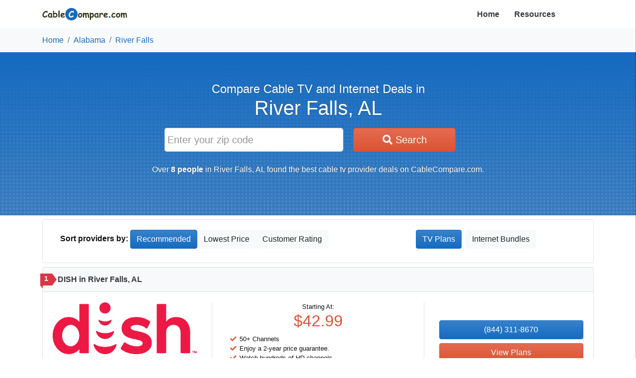

--- FILE ---
content_type: text/html; charset=utf-8
request_url: https://www.cablecompare.com/al/river-falls
body_size: 148989
content:
<!DOCTYPE html><html lang="en"><head><meta charset="utf-8"><meta name="viewport" content="width=device-width, initial-scale=1, maximum-scale=1, user-scalable=no"><meta http-equiv="x-ua-compatible" content="IE=edge"><script>(function(w,d,s,l,i){w[l]=w[l]||[];w[l].push({'gtm.start': new Date().getTime(),event:'gtm.js'});var f=d.getElementsByTagName(s)[0],
j=d.createElement(s),dl=l!='dataLayer'?'&l='+l:'';j.async=true;j.src=
'https://www.googletagmanager.com/gtm.js?id='+i+dl;f.parentNode.insertBefore(j,f);
})(window,document,'script','dataLayer','GTM-K6V9W7G');</script><title>The 10 Best Cable TV Providers in River Falls, AL (for 2026)</title><meta name="description" content=""><meta name="keywords" content=""><link rel="canonical" href="https://www.cablecompare.com/al/river-falls"><meta property="og:title" content="Best Cable TV Providers in River Falls, AL (for 2026)"><meta property="og:image" content="https://www.cablecompare.com/img/logo.png"><meta property="og:url" content="https://www.cablecompare.com/al/river-falls"><meta property="og:site_name" content="CableCompare.com"><link rel="shortcut icon" type="image/x-icon" href="/favicon.ico"><link rel="icon" type="image/x-icon" href="/favicon.ico"><link rel="stylesheet" href="/css/public.min.css"><script src="//cdn.bc0a.com/autopilot/f00000000304034/autopilot_sdk.js"></script><script type="application/ld+json">{
    "@context": "https://schema.org",
    "@type": "Organization",
    "url": "https://www.cablecompare.com/",
    "logo": "https://cdn.cablecompare.com/img/logo.svg",
    "name": "CableCompare.com",
    "description": "CableCompare.com is a website intended for researhc, review, and comparison of Cable TVs and Internet.",
    "email": "customerservice@cablecompare.com",
    "address": {
        "@type": "PostalAddress",
        "streetAddress": "980 Hammond Drive NE, Suite 400",
        "addressLocality": "Atlanta",
        "addressRegion": "Georgia",
        "postalCode": "30328",
        "addressCountry": "US"
    }
}</script><script type="application/ld+json">{
    "@context": "https://schema.org",
    "@type": "WebSite",
    "name": "Find Cable and Internet Providers - CableCompare",
    "url": "https://www.cablecompare.com/",
    "keywords": "cablecompare, TV, cable, internet service provider, internet, provider, internetprovider",
    "creator": "CableCompare.com",
    "copyrightHolder": "CableCompare.net",
    "countryOfOrigin": "USA"
}</script></head><body><noscript><iframe src="https://www.googletagmanager.com/ns.html?id=GTM-K6V9W7G" height="0" width="0" style="display:none;visibility:hidden"></iframe><div class="container-fluid p-3"><div class="row"><div class="col-sm-12"><div class="card border-danger"><div class="card-title"><p class="h3">We have detected that JavaScript has been disabled.</p></div><div class="card-body bg-danger text-light"><p>While we have taken every precaution to allow our site to run in every environment, it is <strong>highly recommended</strong> that you enable JavaScript for the best possible experience.</p></div></div></div></div></div></noscript><div class="container"><div class="row"><div class="col-9"><a href="/"><img class="img-fluid my-3" src="https://cdn.cablecompare.com/img/logo.svg" style="height: 25px;"></a></div><div class="col-1 text-right no-mobile" style="line-height: 57px;"><a class="text-dark font-weight-bold" href="/">Home</a></div><div class="col-1 text-left no-mobile" style="line-height: 57px;"><a class="text-dark font-weight-bold" href="/blog">Resources</a></div><div class="col-1 mobile"><a class="navigation-button"><span class="fa-stack fa-lg pull-right" style="margin-top: 10px;"><i class="fa fa-circle fa-stack-2x" style="color: #000"></i><i class="fa fa-bars fa-stack-1x fa-inverse" style="color: #FFF"></i></span></a></div></div></div><nav id="navigation"><div class="container-fluid"><div class="row"><div class="col-xs-12"><h3>Cable Compare</h3><ul class="list-unstyled"><li><a class="nav-item text-light font-weight-bold" href="/">Home</a></li><li><a class="nav-item text-light font-weight-bold" href="/blog">Resources</a></li></ul></div></div></div></nav><div class="bg-light"><div class="container"><nav class="no-mobile" aria-label="breadcrumb"><ol class="breadcrumb"><li class="breadcrumb-item"><a href="https://www.cablecompare.com/">Home</a></li><li class="breadcrumb-item"><a href="https://www.cablecompare.com/al">Alabama</a></li><li class="breadcrumb-item active"><a href="https://www.cablecompare.com/al/river-falls">River Falls</a></li></ol></nav><script type="application/ld+json">{
    "@context": "https://schema.org",
    "@type": "BreadcrumbList",
    "itemListElement": [
        {"@type":"ListItem","position":1,"item":{"@id":"/","name":"Home","url":"https://www.cablecompare.com"}},
{"@type":"ListItem","position":2,"item":{"@id":"al","name":"Alabama","url":"https://www.cablecompare.com/al"}},
{"@type":"ListItem","position":3,"item":{"@id":"al/river-falls","name":"River Falls","url":"https://www.cablecompare.com/al/river-falls"}}
    ]
}
</script></div></div><div class="container-fluid place-banner py-3"><div class="row"><div class="col text-center"><h1 class="mb-0"><span>Compare Cable TV and Internet Deals in</span> River Falls, AL</h1></div></div><div class="row container pb-1 px-0 mx-auto mt-3"><div class="col text-center"><form class="form-row col col-lg-7 m-auto" method="GET" action="/search"><input class="col-md-7 form-control form-control-lg input-zip left-round" name="search" pattern="[0-9]{5}" type="text" placeholder="Enter your zip code" required maxlength="5" style="-webkit-user-select: text;"><button class="col-md-4 btn btn-danger btn-lg btn-zip round-input no-mobile"><i class="fa fa-search"></i> Search</button><button class="btn btn-danger btn-lg mobile right-round"><i class="fa fa-search"></i></button></form><p class="mobile-text mt-4">Over <strong>8 people</strong> in River Falls, AL found the best cable tv provider deals on CableCompare.com.</p></div></div></div><div class="container mt-2"><div class="row"><div class="col"><div class="card border-0"><div class="card-body mobile p-0 d-flex"><form class="col-6 px-0" method="GET"><select class="form-control" onchange="this.form.submit()" name="sort"><optgroup label="Sort By:"><option value="featured" selected>Recommended</option><option value="price">Price</option><option value="rating">Customer Rating</option></optgroup></select></form><div class="col-5 px-0 btn btn-light mx-auto tvbtn" id="tvbtn" style="display: none;"><span>TV Plans</span></div><div class="col-5 px-0 btn btn-primary mx-auto netbtn" id="netbtn"><span>Internet Bundles</span></div></div><div class="card-body no-mobile d-flex d-md-block d-lg-flex border rounded"><p class="card-text col-8 col-md-12 col-lg-8 m-0 mb-2"><strong>Sort providers by:&nbsp;</strong><span class="btn-group"></span><a class="btn btn-primary" href="?sort=recommended">Recommended</a><a class="btn btn-light" href="?sort=price">Lowest Price</a><a class="btn btn-light" href="?sort=rating">Customer Rating</a></p><div class="col-4 col-md-6 col-lg-4 mx-auto"><div class="btn btn-primary mx-1 tvbtn"><span>TV Plans</span></div><div class="btn btn-light mx-1 netbtn"><span>Internet Bundles</span></div></div></div></div></div></div></div><div class="container mt-2" id="tvPlans"><div class="row"><div class="col"><div class="card mb-4 company-card"><div class="card-header bg-light text-dark font-weight-bold"><div class="rank first">1</div><span>DISH in River Falls, AL</span></div><div class="card-body container-fluid"><div class="row"><div class="col-sm text-center mx-auto d-flex"><div class="m-auto"><div class="row"><div class="col-6 col-sm-12 m-auto"><img class="img-fluid mb-2" src="https://cdn.cablecompare.com/img/providers/dish.png" alt="DISH logo"/></div><div class="col-6 col-sm-12 m-auto px-0"><div class="col small text-center mobile">Starting At:</div><div class="col h2 text-danger text-center mobile">$42.99</div><span class="show-tooltip" data-tooltip="4.0 out of 5 stars"><i class="fa fa-star text-primary" aria-hidden="true"></i><i class="fa fa-star text-primary" aria-hidden="true"></i><i class="fa fa-star text-primary" aria-hidden="true"></i><i class="fa fa-star text-primary" aria-hidden="true"></i><i class="far fa-star text-primary" aria-hidden="true"></i></span><div class="small">Customer Rating</div></div></div></div></div><div class="col-sm-5 no-mobile"><div class="border-left border-right m-auto my-2"><div class="no-mobile"><div class="col small text-center">Starting At:</div><div class="col h2 text-danger text-center">$42.99</div></div><div class="col-sm-11"><ul class="fa-ul"><li class="small"><i class="fa-li fa fa-check text-danger"></i> 50+ Channels</li><li class="small"><i class="fa-li fa fa-check text-danger"></i> Enjoy a 2-year price guarantee.</li><li class="small"><i class="fa-li fa fa-check text-danger"></i> Watch hundreds of HD channels.</li><li class="small"><i class="fa-li fa fa-check text-danger"></i> Access the most powerful Home DVR, the Hopper 3.</li></ul></div></div></div><div class="mobile"><div class="col-sm-11"><ul class="fa-ul"><li class="small"><i class="fa-li fa fa-check text-danger"></i> 50+ Channels</li><li class="small"><i class="fa-li fa fa-check text-danger"></i> Enjoy a 2-year price guarantee.</li><li class="small"><i class="fa-li fa fa-check text-danger"></i> Watch hundreds of HD channels.</li><li class="small"><i class="fa-li fa fa-check text-danger"></i> Access the most powerful Home DVR, the Hopper 3.</li></ul></div></div><div class="col-sm text-center m-auto"><div class="m-auto"><a class="btn btn-primary btn-block" href="tel:8443118670" onclick="dataLayer.push({&quot;event&quot;: &quot;phone_call&quot;, &quot;provider_name&quot;: &quot;DISH&quot;, &quot;provider_slug&quot;: &quot;dish-network&quot;, &quot;city&quot;: &quot;river-falls&quot;, &quot;state&quot;: &quot;al&quot;, &quot;position&quot;: &quot;1&quot;, &quot;phone_number&quot;: &quot;(844) 311-8670&quot;});">(844) 311-8670</a><a class="btn btn-danger btn-block text-light" href="https://dish.com/isg/?igp=46542&amp;tel=1-833-740-5088" rel="nofollow noreferrer sponsored" target="_blank" onclick="dataLayer.push({&quot;event&quot;: &quot;provider_click&quot;, &quot;provider_name&quot;: &quot;DISH&quot;, &quot;provider_slug&quot;: &quot;dish-network&quot;, &quot;city&quot;: &quot;river-falls&quot;, &quot;state&quot;: &quot;al&quot;, &quot;position&quot;: &quot;1&quot;});">View Plans</a></div></div></div></div></div></div></div><div class="row"><div class="col"><div class="card mb-4 company-card"><div class="card-header bg-light text-dark font-weight-bold"><div class="rank">2</div><span>DIRECTV in River Falls, AL</span></div><div class="card-body container-fluid"><div class="row"><div class="col-sm text-center mx-auto d-flex"><div class="m-auto"><div class="row"><div class="col-6 col-sm-12 m-auto"><img class="img-fluid mb-2" src="https://cdn.cablecompare.com/img/providers/directv.png" alt="DIRECTV logo"/></div><div class="col-6 col-sm-12 m-auto px-0"><div class="col small text-center mobile">Starting At:</div><div class="col h2 text-danger text-center mobile">$49.99</div><span class="show-tooltip" data-tooltip="4.0 out of 5 stars"><i class="fa fa-star text-primary" aria-hidden="true"></i><i class="fa fa-star text-primary" aria-hidden="true"></i><i class="fa fa-star text-primary" aria-hidden="true"></i><i class="fa fa-star text-primary" aria-hidden="true"></i><i class="far fa-star text-primary" aria-hidden="true"></i></span><div class="small">Customer Rating</div></div></div></div></div><div class="col-sm-5 no-mobile"><div class="border-left border-right m-auto my-2"><div class="no-mobile"><div class="col small text-center">Starting At:</div><div class="col h2 text-danger text-center">$49.99</div></div><div class="col-sm-11"><ul class="fa-ul"><li class="small"><i class="fa-li fa fa-check text-danger"></i> 155+ Channels</li><li class="small"><i class="fa-li fa fa-check text-danger"></i> See out-of-market games on NFL SUNDAY TICKET.</li><li class="small"><i class="fa-li fa fa-check text-danger"></i> Watch 1,000s of titles On Demand.</li><li class="small"><i class="fa-li fa fa-check text-danger"></i> Save money by bundling with select AT&amp;T wireless plans.</li></ul></div></div></div><div class="mobile"><div class="col-sm-11"><ul class="fa-ul"><li class="small"><i class="fa-li fa fa-check text-danger"></i> 155+ Channels</li><li class="small"><i class="fa-li fa fa-check text-danger"></i> See out-of-market games on NFL SUNDAY TICKET.</li><li class="small"><i class="fa-li fa fa-check text-danger"></i> Watch 1,000s of titles On Demand.</li><li class="small"><i class="fa-li fa fa-check text-danger"></i> Save money by bundling with select AT&amp;T wireless plans.</li></ul></div></div><div class="col-sm text-center m-auto"><div class="m-auto"><a class="btn btn-primary btn-block" href="tel:8337092246" onclick="dataLayer.push({&quot;event&quot;: &quot;phone_call&quot;, &quot;provider_name&quot;: &quot;DIRECTV&quot;, &quot;provider_slug&quot;: &quot;directv&quot;, &quot;city&quot;: &quot;river-falls&quot;, &quot;state&quot;: &quot;al&quot;, &quot;position&quot;: &quot;2&quot;, &quot;phone_number&quot;: &quot;(833) 709-2246&quot;});">(833) 709-2246</a><a class="btn btn-danger btn-block text-light" href="https://www.directvsavings.com/?igp=46543&amp;tel=1-833-740-5089" rel="nofollow noreferrer sponsored" target="_blank" onclick="dataLayer.push({&quot;event&quot;: &quot;provider_click&quot;, &quot;provider_name&quot;: &quot;DIRECTV&quot;, &quot;provider_slug&quot;: &quot;directv&quot;, &quot;city&quot;: &quot;river-falls&quot;, &quot;state&quot;: &quot;al&quot;, &quot;position&quot;: &quot;2&quot;});">View Plans</a></div></div></div></div></div></div></div><div class="row"><div class="col"><div class="card mb-4 company-card"><div class="card-header bg-light text-dark font-weight-bold"><div class="rank">3</div><span>EarthLink in River Falls, AL</span></div><div class="card-body container-fluid"><div class="row"><div class="col-sm text-center mx-auto d-flex"><div class="m-auto"><div class="row"><div class="col-6 col-sm-12 m-auto"><img class="img-fluid mb-2" src="https://cdn.cablecompare.com/img/providers/earthlink.webp" alt="EarthLink logo"/></div><div class="col-6 col-sm-12 m-auto px-0"><div class="col small text-center mobile">Starting At:</div><div class="col h2 text-danger text-center mobile">$49.99</div><span class="show-tooltip" data-tooltip="4.5 out of 5 stars"><i class="fa fa-star text-primary" aria-hidden="true"></i><i class="fa fa-star text-primary" aria-hidden="true"></i><i class="fa fa-star text-primary" aria-hidden="true"></i><i class="fa fa-star text-primary" aria-hidden="true"></i><i class="fas fa-star-half-alt text-primary" aria-hidden="true"></i></span><div class="small">Customer Rating</div></div></div></div></div><div class="col-sm-5 no-mobile"><div class="border-left border-right m-auto my-2"><div class="no-mobile"><div class="col small text-center">Starting At:</div><div class="col h2 text-danger text-center">$49.99</div></div><div class="col-sm-11"><ul class="fa-ul"><li class="small"><i class="fa-li fa fa-check text-danger"></i> 155+ Channels</li><li class="small"><i class="fa-li fa fa-check text-danger"></i> Cloud DVR with unlimited recordings.</li><li class="small"><i class="fa-li fa fa-check text-danger"></i> Watch 1,000s of titles On Demand.</li><li class="small"><i class="fa-li fa fa-check text-danger"></i> Save money by bundling with Earthlink internet plans.</li></ul></div></div></div><div class="mobile"><div class="col-sm-11"><ul class="fa-ul"><li class="small"><i class="fa-li fa fa-check text-danger"></i> 155+ Channels</li><li class="small"><i class="fa-li fa fa-check text-danger"></i> Cloud DVR with unlimited recordings.</li><li class="small"><i class="fa-li fa fa-check text-danger"></i> Watch 1,000s of titles On Demand.</li><li class="small"><i class="fa-li fa fa-check text-danger"></i> Save money by bundling with Earthlink internet plans.</li></ul></div></div><div class="col-sm text-center m-auto"><div class="m-auto"><a class="btn btn-primary btn-block" href="tel:8339066020" onclick="dataLayer.push({&quot;event&quot;: &quot;phone_call&quot;, &quot;provider_name&quot;: &quot;EarthLink&quot;, &quot;provider_slug&quot;: &quot;earthlink&quot;, &quot;city&quot;: &quot;river-falls&quot;, &quot;state&quot;: &quot;al&quot;, &quot;position&quot;: &quot;3&quot;, &quot;phone_number&quot;: &quot;(833) 906-6020&quot;});">(833) 906-6020</a></div></div></div></div></div></div></div><div class="row"><div class="col"><div class="card mb-4 company-card"><div class="card-header bg-light text-dark font-weight-bold"><div class="rank">4</div><span>Mediacom in River Falls, AL</span></div><div class="card-body container-fluid"><div class="row"><div class="col-sm text-center mx-auto d-flex"><div class="m-auto"><div class="row"><div class="col-6 col-sm-12 m-auto"><img class="img-fluid mb-2" src="https://cdn.cablecompare.com/img/providers/mediacom.png" alt="Mediacom logo"/></div><div class="col-6 col-sm-12 m-auto px-0"><div class="col small text-center mobile">Starting At:</div><div class="col h2 text-danger text-center mobile">$89.99</div><span class="show-tooltip" data-tooltip="4.0 out of 5 stars"><i class="fa fa-star text-primary" aria-hidden="true"></i><i class="fa fa-star text-primary" aria-hidden="true"></i><i class="fa fa-star text-primary" aria-hidden="true"></i><i class="fa fa-star text-primary" aria-hidden="true"></i><i class="far fa-star text-primary" aria-hidden="true"></i></span><div class="small">Customer Rating</div></div></div></div></div><div class="col-sm-5 no-mobile"><div class="border-left border-right m-auto my-2"><div class="no-mobile"><div class="col small text-center">Starting At:</div><div class="col h2 text-danger text-center">$89.99</div></div><div class="col-sm-11"><ul class="fa-ul"><li class="small"><i class="fa-li fa fa-check text-danger"></i> 170+ Channels</li><li class="small"><i class="fa-li fa fa-check text-danger"></i> Choose a TV package to match your household.</li><li class="small"><i class="fa-li fa fa-check text-danger"></i> See channels from around the world.</li><li class="small"><i class="fa-li fa fa-check text-danger"></i> Watch 1,000s of titles with FREE On Demand.</li></ul></div></div></div><div class="mobile"><div class="col-sm-11"><ul class="fa-ul"><li class="small"><i class="fa-li fa fa-check text-danger"></i> 170+ Channels</li><li class="small"><i class="fa-li fa fa-check text-danger"></i> Choose a TV package to match your household.</li><li class="small"><i class="fa-li fa fa-check text-danger"></i> See channels from around the world.</li><li class="small"><i class="fa-li fa fa-check text-danger"></i> Watch 1,000s of titles with FREE On Demand.</li></ul></div></div><div class="col-sm text-center m-auto"><div class="m-auto"><a class="btn btn-primary btn-block" href="tel:8555667879" onclick="dataLayer.push({&quot;event&quot;: &quot;phone_call&quot;, &quot;provider_name&quot;: &quot;Mediacom&quot;, &quot;provider_slug&quot;: &quot;mediacom&quot;, &quot;city&quot;: &quot;river-falls&quot;, &quot;state&quot;: &quot;al&quot;, &quot;position&quot;: &quot;4&quot;, &quot;phone_number&quot;: &quot;(855) 566-7879&quot;});">(855) 566-7879</a></div></div></div></div></div></div></div><script type="application/ld+json">{
    "@context": "https://schema.org",
    "@type": "Service",
    "serviceType": "Cable and Internet Comparison Service",
    "provider": {
        "@type": "LocalBusiness",
        "name": "CableCompare",
        "url": "https://www.cablecompare.com",
        "logo": "https://www.cablecompare.com",
        "description": "CableCompare helps you compare cable TV and internet packages to find the best deals.",
        "address": {
            "@type": "PostalAddress",
            "streetAddress": "980 Hammond Drive NE, Suite 400",
            "addressLocality": "Georgia, United States",
            "addressRegion": "GA",
            "postalCode": "30328",
            "addressCountry": "US"
        },
        "telephone": "+1-888-123-4567",
        "image": "",
        "serviceArea": {
            "@type": "AdministrativeArea",
            "name": "Alabama",
            "description": "Cable and internet service comparison in AL"
        },
        "hasOfferCatalog": {
            "@type": "OfferCatalog",
            "name": "Cable and Internet Plans",
            "itemListElement": [
                {"@type":"Offer","itemOffered":{"@type":"Product","name":"Premium Cable Package","category":"TVPackage","description":"Enjoy a 2-year price guarantee. Watch hundreds of HD channels. Access the most powerful Home DVR, the Hopper 3.","brand":{"@type":"Organization","name":"DISH"},"offers":{"@type":"Offer","price":42.99,"priceCurrency":"USD","availability":"https://schema.org/InStock"},"aggregateRating":{"@type":"AggregateRating","ratingValue":4,"bestRating":"5","reviewCount":"10"},"image":{"@type":"ImageObject","url":"https://cdn.cablecompare.com/img/providers/dish.png","width":"200","height":"200","alt":"DISH logo"}}},
{"@type":"Offer","itemOffered":{"@type":"Product","name":"Premium Cable Package","category":"TVPackage","description":"See out-of-market games on NFL SUNDAY TICKET. Watch 1,000s of titles On Demand. Save money by bundling with select AT&T wireless plans.","brand":{"@type":"Organization","name":"DIRECTV"},"offers":{"@type":"Offer","price":49.99,"priceCurrency":"USD","availability":"https://schema.org/InStock"},"aggregateRating":{"@type":"AggregateRating","ratingValue":4,"bestRating":"5","reviewCount":"10"},"image":{"@type":"ImageObject","url":"https://cdn.cablecompare.com/img/providers/directv.png","width":"200","height":"200","alt":"DIRECTV logo"}}},
{"@type":"Offer","itemOffered":{"@type":"Product","name":"Premium Cable Package","category":"TVPackage","description":"Cloud DVR with unlimited recordings. Watch 1,000s of titles On Demand. Save money by bundling with Earthlink internet plans.","brand":{"@type":"Organization","name":"EarthLink"},"offers":{"@type":"Offer","price":49.99,"priceCurrency":"USD","availability":"https://schema.org/InStock"},"aggregateRating":{"@type":"AggregateRating","ratingValue":4.5,"bestRating":"5","reviewCount":"10"},"image":{"@type":"ImageObject","url":"https://cdn.cablecompare.com/img/providers/earthlink.webp","width":"200","height":"200","alt":"EarthLink logo"}}},
{"@type":"Offer","itemOffered":{"@type":"Product","name":"Premium Cable Package","category":"TVPackage","description":"Choose a TV package to match your household. See channels from around the world. Watch 1,000s of titles with FREE On Demand.","brand":{"@type":"Organization","name":"Mediacom"},"offers":{"@type":"Offer","price":89.99,"priceCurrency":"USD","availability":"https://schema.org/InStock"},"aggregateRating":{"@type":"AggregateRating","ratingValue":4,"bestRating":"5","reviewCount":"10"},"image":{"@type":"ImageObject","url":"https://cdn.cablecompare.com/img/providers/mediacom.png","width":"200","height":"200","alt":"Mediacom logo"}}}
            ]
        }
    }
}</script></div><div class="container mt-2" id="bundles" style="display: none;"><div class="row"><div class="col"><div class="card mb-4 company-card"><div class="card-header bg-light text-dark font-weight-bold"><div class="rank first">1</div><span>EarthLink in River Falls, AL</span></div><div class="card-body container-fluid"><div class="row"><div class="col-sm text-center mx-auto d-flex"><div class="m-auto"><div class="row"><div class="col-6 col-sm-12 m-auto"><img class="img-fluid mb-2" src="https://cdn.cablecompare.com/img/providers/EarthLink-DirecTV-Bundle-smaller.webp" alt="EarthLink logo"/></div><div class="col-6 col-sm-12 m-auto"><span class="show-tooltip" data-tooltip="4.5 out of 5 stars"><i class="fa fa-star text-primary" aria-hidden="true"></i><i class="fa fa-star text-primary" aria-hidden="true"></i><i class="fa fa-star text-primary" aria-hidden="true"></i><i class="fa fa-star text-primary" aria-hidden="true"></i><i class="fas fa-star-half-alt text-primary" aria-hidden="true"></i></span><div class="small">Customer Rating</div></div></div></div></div><div class="col-sm-5 no-mobile my-auto"><div class="border-left border-right m-auto my-2"><div class="col-sm-11"><ul class="fa-ul"><li class="small"><i class="fa-li fa fa-check text-danger"></i><span class="h6 font-weight-bolder">Speeds up to 5000</span></li><li class="small"><i class="fa-li fa fa-check text-danger"></i> 155+ Channels</li><li class="small"><i class="fa-li fa fa-check text-danger"></i> Cloud DVR with unlimited recordings.</li><li class="small"><i class="fa-li fa fa-check text-danger"></i> Watch 1,000s of titles On Demand.</li><li class="small"><i class="fa-li fa fa-check text-danger"></i> Save money by bundling with Earthlink internet plans.</li></ul></div></div></div><div class="mobile"><div class="col-sm-11 mt-2"><ul class="fa-ul"><li class="small"><i class="fa-li fa fa-check text-danger"></i><span class="h6 font-weight-bolder">Speeds up to 5000</span></li><li class="small"><i class="fa-li fa fa-check text-danger"></i> 155+ Channels</li><li class="small"><i class="fa-li fa fa-check text-danger"></i> Cloud DVR with unlimited recordings.</li><li class="small"><i class="fa-li fa fa-check text-danger"></i> Watch 1,000s of titles On Demand.</li><li class="small"><i class="fa-li fa fa-check text-danger"></i> Save money by bundling with Earthlink internet plans.</li></ul></div></div><div class="col-sm text-center m-auto"><div class="m-auto"><a class="btn btn-primary btn-block" href="tel:8339066020" onclick="dataLayer.push({&quot;event&quot;: &quot;phone_call&quot;, &quot;provider_name&quot;: &quot;EarthLink&quot;, &quot;provider_slug&quot;: &quot;earthlink&quot;, &quot;city&quot;: &quot;river-falls&quot;, &quot;state&quot;: &quot;al&quot;, &quot;position&quot;: &quot;1&quot;, &quot;phone_number&quot;: &quot;(833) 906-6020&quot;});">(833) 906-6020</a></div></div></div></div></div></div></div><script type="application/ld+json">{
    "@context": "https://schema.org",
    "@type": "Service",
    "serviceType": "Cable and Internet Comparison Service",
    "provider": {
        "@type": "LocalBusiness",
        "name": "CableCompare",
        "url": "https://www.cablecompare.com",
        "logo": "https://www.cablecompare.com",
        "description": "CableCompare helps you compare cable TV and internet packages to find the best deals.",
        "address": {
            "@type": "PostalAddress",
            "streetAddress": "980 Hammond Drive NE, Suite 400",
            "addressLocality": "Georgia, United States",
            "addressRegion": "GA",
            "postalCode": "30328",
            "addressCountry": "US"
        },
        "telephone": "+1-888-123-4567",
        "image": "",
        "serviceArea": {
            "@type": "AdministrativeArea",
            "name": "Alabama",
            "description": "Cable and internet service comparison in AL"
        },
        "hasOfferCatalog": {
            "@type": "OfferCatalog",
            "name": "Cable and Internet Plans",
            "itemListElement": [
                {"@type":"Offer","itemOffered":{"@type":"Product","name":"Premium Cable Package","category":"TVPackage","description":"Cloud DVR with unlimited recordings. Watch 1,000s of titles On Demand. Save money by bundling with Earthlink internet plans.","brand":{"@type":"Organization","name":"EarthLink"},"offers":{"@type":"Offer","price":49.99,"priceCurrency":"USD","availability":"https://schema.org/InStock"},"aggregateRating":{"@type":"AggregateRating","ratingValue":4.5,"bestRating":"5","reviewCount":"10"},"image":{"@type":"ImageObject","url":"https://cdn.cablecompare.com/img/providers/EarthLink-DirecTV-Bundle-smaller.webp","width":"200","height":"200","alt":"EarthLink logo"}}}
            ]
        }
    }
}</script></div><div class="container my-5"><div class="row"><div class="col"><div class="card"><div class="card-body"><p class="card-text"><strong>Most popular cities in Alabama in:&nbsp;</strong><a href="https://www.cablecompare.com/al/birmingham">Birmingham, AL</a>, <a href="https://www.cablecompare.com/al/montgomery">Montgomery, AL</a>, <a href="https://www.cablecompare.com/al/huntsville">Huntsville, AL</a>, <a href="https://www.cablecompare.com/al/mobile">Mobile, AL</a>, <a href="https://www.cablecompare.com/al/tuscaloosa">Tuscaloosa, AL</a>, <a href="https://www.cablecompare.com/al/hoover">Hoover, AL</a>, <a href="https://www.cablecompare.com/al/dothan">Dothan, AL</a>, <a href="https://www.cablecompare.com/al/auburn">Auburn, AL</a>, <a href="https://www.cablecompare.com/al/decatur">Decatur, AL</a> and <a href="https://www.cablecompare.com/al/madison">Madison, AL</a> </p></div></div></div></div></div><hr><div class="container my-5"><div class="row"><div class="col"><p class="text-center"><img class="img-fluid" src="https://cdn.cablecompare.com/img/providers/dish.png" alt="DISH logo" style="height: 100px"></p><h3 class="mb-4 text-center font-weight-bold">CableCompare.com Recommends TV Service from DISH</h3><h5 class="mb-4 text-center">According to independent consumer surveys of satellite TV providers and cable companies in River Falls, AL, DISH has earned the title of best TV service provider in River Falls.</h5></div></div></div><hr><div class="container my-5"><h2 class="mb-4">Quick Answers</h2><div class="row"><div class="col-md-6"><h4 class="mb-4">What are the best cable providers in River Falls, AL?</h4><ul><li class="mb-2">DISH - 50+ Channels</li><li class="mb-2">DIRECTV - 155+ Channels</li><li class="mb-2">EarthLink - 155+ Channels</li><li class="mb-2">Mediacom - 170+ Channels</li></ul></div><div class="col-md-6"><h4 class="mb-4">What are the cheapest cable providers in River Falls, AL?</h4><ul><li class="mb-2">DISH - Starting at: $42.99</li><li class="mb-2">EarthLink - Starting at: $49.99</li><li class="mb-2">DIRECTV - Starting at: $49.99</li><li class="mb-2">Mediacom - Starting at: $89.99</li></ul></div></div><div class="row"><div class="col-md-6"><h4 class="mb-4">What are the highest rated cable providers in River Falls, AL?</h4><ul><li class="mb-2">EarthLink -&nbsp;<span class="show-tooltip" data-tooltip="4.5 out of 5 stars"><i class="fa fa-star text-primary" aria-hidden="true"></i><i class="fa fa-star text-primary" aria-hidden="true"></i><i class="fa fa-star text-primary" aria-hidden="true"></i><i class="fa fa-star text-primary" aria-hidden="true"></i><i class="fas fa-star-half-alt text-primary" aria-hidden="true"></i></span></li><li class="mb-2">DISH -&nbsp;<span class="show-tooltip" data-tooltip="4.0 out of 5 stars"><i class="fa fa-star text-primary" aria-hidden="true"></i><i class="fa fa-star text-primary" aria-hidden="true"></i><i class="fa fa-star text-primary" aria-hidden="true"></i><i class="fa fa-star text-primary" aria-hidden="true"></i><i class="far fa-star text-primary" aria-hidden="true"></i></span></li><li class="mb-2">DIRECTV -&nbsp;<span class="show-tooltip" data-tooltip="4.0 out of 5 stars"><i class="fa fa-star text-primary" aria-hidden="true"></i><i class="fa fa-star text-primary" aria-hidden="true"></i><i class="fa fa-star text-primary" aria-hidden="true"></i><i class="fa fa-star text-primary" aria-hidden="true"></i><i class="far fa-star text-primary" aria-hidden="true"></i></span></li><li class="mb-2">Mediacom -&nbsp;<span class="show-tooltip" data-tooltip="4.0 out of 5 stars"><i class="fa fa-star text-primary" aria-hidden="true"></i><i class="fa fa-star text-primary" aria-hidden="true"></i><i class="fa fa-star text-primary" aria-hidden="true"></i><i class="fa fa-star text-primary" aria-hidden="true"></i><i class="far fa-star text-primary" aria-hidden="true"></i></span></li></ul></div><div class="col-md-6"><h4 class="mb-4">What are the cable providers with the most channels in River Falls, AL?</h4><ul><li class="mb-2">Mediacom - 170+ Channels</li><li class="mb-2">EarthLink - 155+ Channels</li><li class="mb-2">DIRECTV - 155+ Channels</li><li class="mb-2">DISH - 50+ Channels</li></ul></div></div></div><hr><div class="container my-5"><div class="row"><div class="col"><h4 class="text-center mb-4">Summary of Cable TV Providers in River Falls, AL</h4><div class="table-responsive"><table class="table table-bordered"><thead><tr class="bg-dark"><th class="text-light">Provider</th><th class="text-light">Channel Count</th><th class="text-light">Rating</th><th class="text-light">Features</th><th class="text-light">Starting Price</th></tr></thead><tbody><tr><td class="font-weight-bold">DIRECTV</td><td>155+</td><td><span class="show-tooltip" data-tooltip="4.0 out of 5 stars"><i class="fa fa-star text-primary" aria-hidden="true"></i><i class="fa fa-star text-primary" aria-hidden="true"></i><i class="fa fa-star text-primary" aria-hidden="true"></i><i class="fa fa-star text-primary" aria-hidden="true"></i><i class="far fa-star text-primary" aria-hidden="true"></i></span></td><td><li class="small">See out-of-market games on NFL SUNDAY TICKET.</li><li class="small">Watch 1,000s of titles On Demand.</li><li class="small">Save money by bundling with select AT&amp;T wireless plans.</li></td><td>$49.99 and up</td></tr><tr><td class="font-weight-bold">DISH</td><td>50+</td><td><span class="show-tooltip" data-tooltip="4.0 out of 5 stars"><i class="fa fa-star text-primary" aria-hidden="true"></i><i class="fa fa-star text-primary" aria-hidden="true"></i><i class="fa fa-star text-primary" aria-hidden="true"></i><i class="fa fa-star text-primary" aria-hidden="true"></i><i class="far fa-star text-primary" aria-hidden="true"></i></span></td><td><li class="small">Enjoy a 2-year price guarantee.</li><li class="small">Watch hundreds of HD channels.</li><li class="small">Access the most powerful Home DVR, the Hopper 3.</li></td><td>$42.99 and up</td></tr><tr><td class="font-weight-bold">EarthLink</td><td>155+</td><td><span class="show-tooltip" data-tooltip="4.5 out of 5 stars"><i class="fa fa-star text-primary" aria-hidden="true"></i><i class="fa fa-star text-primary" aria-hidden="true"></i><i class="fa fa-star text-primary" aria-hidden="true"></i><i class="fa fa-star text-primary" aria-hidden="true"></i><i class="fas fa-star-half-alt text-primary" aria-hidden="true"></i></span></td><td><li class="small">Cloud DVR with unlimited recordings.</li><li class="small">Watch 1,000s of titles On Demand.</li><li class="small">Save money by bundling with Earthlink internet plans.</li></td><td>$49.99 and up</td></tr><tr><td class="font-weight-bold">Mediacom</td><td>170+</td><td><span class="show-tooltip" data-tooltip="4.0 out of 5 stars"><i class="fa fa-star text-primary" aria-hidden="true"></i><i class="fa fa-star text-primary" aria-hidden="true"></i><i class="fa fa-star text-primary" aria-hidden="true"></i><i class="fa fa-star text-primary" aria-hidden="true"></i><i class="far fa-star text-primary" aria-hidden="true"></i></span></td><td><li class="small">Choose a TV package to match your household.</li><li class="small">See channels from around the world.</li><li class="small">Watch 1,000s of titles with FREE On Demand.</li></td><td>$89.99 and up</td></tr></tbody></table></div></div></div></div><div class="container"><div class="row"><div class="col"><div class="card"><div class="card-body"><p class="card-text"><strong>Check out cable providers in nearby cities:&nbsp;</strong><a href="https://www.cablecompare.com/al/andalusia">Andalusia, AL</a>, <a href="https://www.cablecompare.com/al/red-level">Red Level, AL</a>, <a href="https://www.cablecompare.com/al/heath">Heath, AL</a>, <a href="https://www.cablecompare.com/al/gantt">Gantt, AL</a>, <a href="https://www.cablecompare.com/al/sanford">Sanford, AL</a>, <a href="https://www.cablecompare.com/al/carolina">Carolina, AL</a>, <a href="https://www.cablecompare.com/al/libertyville">Libertyville, AL</a>, <a href="https://www.cablecompare.com/al/babbie">Babbie, AL</a>, <a href="https://www.cablecompare.com/al/dozier">Dozier, AL</a>, <a href="https://www.cablecompare.com/al/horn-hill">Horn Hill, AL</a>, <a href="https://www.cablecompare.com/al/opp">Opp, AL</a>, <a href="https://www.cablecompare.com/al/mckenzie">McKenzie, AL</a>, <a href="https://www.cablecompare.com/al/onycha">Onycha, AL</a>, <a href="https://www.cablecompare.com/al/georgiana">Georgiana, AL</a>, <a href="https://www.cablecompare.com/al/brantley">Brantley, AL</a>, <a href="https://www.cablecompare.com/al/kinston">Kinston, AL</a>, <a href="https://www.cablecompare.com/al/evergreen">Evergreen, AL</a>, <a href="https://www.cablecompare.com/al/florala">Florala, AL</a>, <a href="https://www.cablecompare.com/al/elba">Elba, AL</a>,  and <a href="https://www.cablecompare.com/al/lockhart">Lockhart, AL</a></p></div></div></div></div></div><hr><div class="container my-5"><div class="row"><div class="col text-center"><h4 class="font-weight-bold">Click on your state to view provider information and availability in your area.</h4><svg xmlns="http://www.w3.org/2000/svg" viewbox="0 0 959 593"><style>.a{fill:#156bc1;}
.b{fill:#fff;}
.c{fill:none;}</style><path class="b" d="M946.3 138.9h-24.8c-3.4 0-6.1 2.7-6.1 6.1v2.7l-31.5-0.1 0.4-0.9 -3.2-4.9 -4.1 1.8 -1.9 2.8 -19.8 5.2 -6.8 1.3 -4.6 0.9 -0.7 11 0.7 5.2 21.1-4.7 5.1-1.1 6.3-1.8 1.9 1.6 3.4 4.3 2.9 4.8 2.6-1.3 -0.5-2.4 0.7-1.2 2.4-1.2 0.7 2.5 -0.4 1.5 -2.5 1.5v1.9l2.6-2 3.8-4.5 3.8-1.9 4.5-1.6 -0.4-2.8 -1-2.9 -2-2.5 -2-1 -2.3 0.2 -0.8 0.8 1.4 1.8 1.5-0.8 1.8 1.4 0.7 2.4 -1.6 1.6 -2.1 0.9 -3.3-0.4 -3.8-5.9 -2.4-2.7h-2.1l-0.9 0.7 -1.6-2.2 0.3-1.2 1.4-3 32.2 0.1v11.5c0 3.4 2.7 6.1 6.1 6.1h24.8c3.4 0 6.1-2.7 6.1-6.1v-15.6C952.4 141.7 949.7 138.9 946.3 138.9zM888.5 173.1v0l0.1 0L888.5 173.1zM881.1 151.8l-0.4 1.6 2.3 3 1.3-1h1.5l2.1 2.4 4 6.1 3.8 0.5 2.4-1 2.1-2 -0.9-3.1 -2.4-1.8 -1.4 0.8 -0.6-0.8 0.2-0.2 1.9-0.1 1.6 0.7 1.8 2.3 0.9 2.8 0.3 2.1 -4 1.4 -3.9 1.9 -2.6 3 0.2-0.9 -1-3.6 -3.4 1.7 -0.9 1.7 0.5 2.1 -1.5 0.7 -2.6-4.3 -3.4-4.4 -2.2-1.9 -6.7 1.9 -5.1 1.1 -20.3 4.5 -0.6-4.3 0.6-10.3 4-0.8 6.8-1.3 17.7-4.6 2.4-0.7 1.9-2.8 3.3-1.5 2.6 4L881.1 151.8z"></path><a href="https://www.cablecompare.com/in"><path class="a" d="M619.6 300l0.1-2.9 0.5-4.5 2.3-2.9 1.8-3.9 2.6-4.2 -0.5-5.8 -1.8-2.7 -0.3-3.2 0.8-5.5 -0.5-7 -1.3-16 -1.3-15.4 -1-11.7 3.1 0.9 1.5 1 1.1-0.3 2.1-1.9 2.8-1.6 5.1-0.2 22-2.3 5.6-0.5 1.5 16 4.3 36.8 0.6 5.8 -0.4 2.3 1.2 1.8 0.1 1.4 -2.5 1.6 -3.5 1.6 -3.2 0.6 -0.6 4.9 -4.6 3.3 -2.8 4 0.3 2.4 -0.6 1.5h-3.3l-1.6-1.6 -2.5 1.3 -2.7 1.5 0.2 3.1 -1.2 0.3 -0.5-1 -2.2-1.5 -3.2 1.3 -1.6 3 -1.4-0.8 -1.5-1.6 -4.5 0.5 -5.6 1L619.6 300z"></path><path class="b" d="M619.2 300.6l0.1-3.5 0.5-4.7 2.3-3 1.7-3.8 2.5-4.1 -0.5-5.6 -1.8-2.8 -0.3-3.2 0.8-5.6 -0.5-6.9 -1.3-16 -2.3-27.6 3.7 1.1 1.3 0.9 0.9-0.3 2-1.9 3.1-1.7 5.1-0.2 27.9-2.8 1.5 16.3 4.3 36.8 0.6 5.8 -0.4 2.2 1.2 1.8 0.1 1.7 -2.7 1.7 -3.6 1.6 -3 0.5 -0.6 4.8 -4.7 3.4 -2.7 3.8 0.3 2.3 -0.7 1.9h-3.7l-1.5-1.5 -2.2 1.1 -2.5 1.4 0.2 3.1 -1.8 0.4 -0.6-1.2 -1.9-1.3 -2.9 1.2 -1.7 3.2 -1.9-1.1 -1.3-1.5 -4.3 0.5 -5.5 1L619.2 300.6zM620.5 292.7l-0.5 4.4 0 2.2 2.5-1.3 5.6-1 4.7-0.5 1.5 1.7 1 0.6 1.4-2.8 3.6-1.5 2.4 1.7 0.4 0.8 0.6-0.1 -0.2-3 2.9-1.6 2.8-1.4 1.7 1.7h2.9l0.5-1.2 -0.3-2.4 3-4.2 4.4-3.2 0.6-5 3.5-0.6 3.5-1.5 2.3-1.5 -0.1-1 -1.3-1.8 0.4-2.4 -0.6-5.7 -4.2-36.8 -1.5-15.6 -5.2 0.5 -22 2.3 -5 0.2 -2.7 1.6 -2.2 2 -1.3 0.4 -1.6-1 -2.5-0.7 3.5 42.5 0.5 7 -0.8 5.6 0.3 3.1 1.8 2.8 0.5 5.9 -2.7 4.3 -1.8 3.8L620.5 292.7z"></path></a><a href="https://www.cablecompare.com/fl"><path class="a" d="M759.8 439.1l2.3 7.3 3.7 9.7 5.3 9.4 3.7 6.3 4.9 5.5 4 3.7 1.6 2.9 -1.1 1.3 -0.8 1.3 2.9 7.4 2.9 2.9 2.6 5.3 3.6 5.8 4.5 8.2 1.3 7.6 0.5 12 0.6 1.8 -0.3 3.4 -2.4 1.3 0.3 1.9 -0.6 1.9 0.3 2.4 0.5 1.9 -2.7 3.2 -3.1 1.5 -3.9 0.2 -1.5 1.6 -2.4 1 -1.3-0.5 -1.1-1 -0.3-2.9 -0.8-3.4 -3.4-5.2 -3.6-2.3 -3.9-0.3 -0.8 1.3 -3.1-4.4 -0.6-3.6 -2.6-4 -1.8-1.1 -1.6 2.1 -1.8-0.3 -2.1-5 -2.9-3.9 -2.9-5.3 -2.6-3.1 -3.6-3.7 2.1-2.4 3.2-5.5 -0.2-1.6 -4.5-1 -1.6 0.6 0.3 0.6 2.6 1 -1.5 4.5 -0.8 0.5 -1.8-4 -1.3-4.8 -0.3-2.7 1.5-4.7v-9.5l-3.1-3.7 -1.3-3.1 -5.2-1.3 -1.9-0.6 -1.6-2.6 -3.4-1.6 -1.1-3.4 -2.7-1 -2.4-3.7 -4.2-1.5 -2.9-1.5h-2.6l-4 0.8 -0.2 1.9 0.8 1 -0.5 1.1 -3.1-0.2 -3.7 3.6 -3.6 1.9h-3.9l-3.2 1.3 -0.3-2.7 -1.6-1.9 -2.9-1.1 -1.6-1.5 -8.1-3.9 -7.6-1.8 -4.4 0.6 -6 0.5 -6 2.1 -3.5 0.6 -0.2-8 -2.6-1.9 -1.8-1.8 0.3-3.1 10.2-1.3 25.5-2.9 6.8-0.6 5.4 0.3 2.6 3.9 1.5 1.5 8.1 0.5 10.8-0.6 21.5-1.3 5.4-0.7 5.1 0.2 0.4 2.9 2.2 0.8 0.2-4.6 -1.5-4.2 1.3-1.4 5.6 0.5L759.8 439.1zM772.4 571.5l2.4-0.6 1.3-0.2 1.5-2.3 2.3-1.6 1.3 0.5 1.7 0.3 0.4 1.1 -3.5 1.2 -4.2 1.5 -2.3 1.2L772.4 571.5zM785.9 566.5l1.2 1.1 2.7-2.1 5.3-4.2 3.7-3.9 2.5-6.6 1-1.7 0.2-3.4 -0.7 0.5 -1 2.8 -1.5 4.6 -3.2 5.3 -4.4 4.2 -3.4 1.9L785.9 566.5z"></path><path class="b" d="M773.2 572.9l-1.5-1.5 3.1-0.8 1.2-0.2 1.5-2.3 2.5-1.7 1.5 0.6 1.8 0.3 0.6 1.6 -8 2.8L773.2 572.9zM773.1 571.7l0.2 0.2 1.2-0.6L773.1 571.7zM777.8 568.6l-1.2 1.9 6.1-2.1 -0.2-0.5 -1.5-0.3 -1.2-0.4L777.8 568.6zM787.1 568.1l-1.8-1.6 2.9-1.8 3.4-1.9 4.3-4.1 3.2-5.2 0.5-1.6 -2 2.3 -3.2 1.5 -3.7 0.2 -1.5 1.6 -2.6 1 -1.5-0.6 -1.2-1.1 -0.3-3.1 -0.8-3.3 -3.3-5 -3.4-2.2 -3.6-0.3 -1 1.6 -3.5-5 -0.6-3.5 -2.5-3.9 -1.4-0.9 -1.5 2 -2.2-0.4 -2.2-5.2 -2.9-3.8 -2.9-5.4 -2.5-3 -3.8-3.9 2.3-2.7 3.1-5.3 -0.1-1.2 -4.1-0.9 -1.1 0.5 0.1 0.2 2.8 1 -1.6 5 -1.3 0.8 -1.9-4.4 -1.3-4.9 -0.3-2.9 1.5-4.7v-9.3l-3-3.7 -1.2-2.9 -5-1.2 -2.1-0.7 -1.6-2.6 -3.4-1.6 -1.1-3.4 -2.7-1 -2.4-3.7 -4.1-1.4 -2.9-1.4h-2.5l-3.7 0.7 -0.1 1.5 0.9 1 -0.7 1.6 -3.2-0.2 -3.7 3.5 -3.7 2h-3.8l-3.6 1.4 -0.4-3.1 -1.5-1.8 -2.9-1.2 -1.6-1.4 -8-3.9 -7.5-1.7 -4.3 0.6 -6 0.5 -5.9 2.1 -4 0.7 -0.2-8.3 -2.4-1.8 -1.9-1.9 0.4-3.5 10.5-1.3 25.5-2.9 6.8-0.6 5.7 0.3 2.7 4 1.3 1.3 8 0.5 32.3-1.9 5.4-0.7 5.5 0.2 0.4 3 1.5 0.6 0.2-4 -1.6-4.3 1.6-1.7 5.7 0.5 5.4 0.3 2.3 7.6 3.7 9.7 5.3 9.3 3.7 6.3 4.8 5.4 4.1 3.8 1.7 3.1 -1.3 1.5 -0.7 1.1 2.8 7.2 2.9 3 2.6 5.3 3.5 5.8 4.6 8.4 1.3 7.6 0.5 12 0.7 1.8 -0.3 3.7 -2.4 1.3 0.3 1.8 -0.6 1.9 0.3 2.3 0.3 1 0.2-0.7 1-3 1.5-1 -0.2 4.3 -1 1.7 -2.6 6.7 -3.7 3.9 -5.4 4.2L787.1 568.1zM786.5 566.6l0.6 0.5 4.7-3.6 -3.2 1.8L786.5 566.6zM802.1 546.4l-0.9 2.7 -1.5 4.6 -3.3 5.4 -4 3.9 2.6-2 3.6-3.8 2.5-6.6 1-1.7 0.1-2.6L802.1 546.4zM785.4 557.2l1.1 0.4 2.2-0.9 1.5-1.7 4-0.2 2.9-1.4 2.6-3 -0.4-1.8 -0.3-2.6 0.6-1.9 -0.4-2.1 2.5-1.3 0.3-3.1 -0.6-1.8 -0.5-12 -1.3-7.5 -4.5-8.2 -3.5-5.8 -2.6-5.3 -2.9-3 -3-7.6 0.9-1.5 1-1.1 -1.5-2.6 -4-3.7 -4.9-5.5 -3.8-6.4 -5.3-9.4 -3.8-9.8 -2.2-7.1 -4.9-0.3 -5.4-0.4 -1 1.1 1.5 4 0 0.1 -0.3 5.1 -2.9-1.1 -0.4-2.8 -4.8-0.2 -5.4 0.7 -32.4 1.9 -8.3-0.5 -1.6-1.6 -2.5-3.8 -5.2-0.3 -6.7 0.6 -25.5 2.9 -9.9 1.3 -0.3 2.6 1.7 1.7 2.7 2 0.2 7.8 3.1-0.5 6-2.1 6-0.5 4.4-0.7 7.7 1.8 8.2 4 1.6 1.4 2.9 1.1 1.8 2.1 0.3 2.4 2.9-1.1h3.8l3.4-1.9 3.8-3.6 3 0.2 0.3-0.7 -0.8-0.9 0.2-2.4 4.3-0.9 2.7 0 3 1.5 4.3 1.5 2.4 3.7 2.8 1 1.1 3.4 3.4 1.6 1.6 2.6 1.8 0.6 5.3 1.3 1.3 3.2 3.1 3.8 0 9.8 -1.4 4.6 0.3 2.7 1.3 4.8 1.6 3.6 0.3-0.2 1.3-4.1 -2.4-0.9 -0.6-1.1 2.1-0.8 4.9 1.1 0.2 2 -3.3 5.6 -1.9 2.2 3.3 3.5 2.6 3.1 3 5.4 2.9 3.8 2.1 4.9 1.4 0.2 1.7-2.2 2.2 1.4 2.6 4.2 0.6 3.5 2.7 3.8 0.6-1 4.3 0.4 3.7 2.4 3.4 5.3 0.8 3.4 0.3 2.8L785.4 557.2z"></path></a><a href="https://www.cablecompare.com/nh"><path class="a" d="M880.8 142.4l0.9-1.1 1.1-3.3 -2.5-0.9 -0.5-3.1 -3.9-1.1 -0.3-2.7 -7.3-23.4 -4.6-14.5 -0.9 0 -0.6 1.6 -0.6-0.5 -1-1 -1.5 1.9 0 5 0.3 5.7 1.9 2.7v4l-3.7 5.1 -2.6 1.1v1.1l1.1 1.8v8.6l-0.8 9.2 -0.2 4.9 1 1.3 -0.2 4.5 -0.5 1.8 1 0.7 16.8-4.4 2.2-0.6 1.8-2.8L880.8 142.4z"></path><path class="b" d="M856.3 152.2l-1.3-1 0.6-2 0.1-4.3 -1-1.3 0.2-5 0.8-9.2 0-8.4 -1.1-1.8v-1.5l2.7-1.2 3.6-4.9v-3.8l-1.9-2.7 -0.3-5.8 0-5.2 1.8-2.4 1.5 1.4 0.6-1.4 1.4 0 4.7 14.8 7.3 23.4 0.3 2.6 3.9 1.1 0.5 3.1 2.7 1 -1.3 3.8 -1 1.2 -3.5 1.6 -1.9 2.8 -2.3 0.6L856.3 152.2zM855.8 151l0.6 0.5 18.7-4.9 1.8-2.7 3.6-1.6 0.8-1 1-2.9 -2.4-0.9 -0.5-3.1 -3.9-1.1 -0.4-3 -7.3-23.4 -4.5-14.3 -0.4 0 -0.7 1.8 -1-0.8 -0.7-0.7 -1.1 1.5 0 4.9 0.3 5.5 1.9 2.8v4.3l-3.9 5.2 -2.5 1.1v0.8l1.1 1.8v8.7l-0.8 9.2 -0.2 4.7 1 1.3 -0.2 4.7L855.8 151z"></path></a><a href="https://www.cablecompare.com/mi"><path class="a" d="M593.3 74.8L591 75.3l-5.4 3.9L583.4 80l-1.8 2.1 1.6 1.1 2.1-0.9 3.3-1.9 5.2-5.2L593.3 74.8zM604.4 89l-4.7 0.5 -4.3 2.4 -2.3 2.3 -1.3 1.8 -1.8 0.8 -1.9 2.9 -0.2 1.3 -4.4 2.1 -2.4 1.9 -6 1 -0.7 0.7v1l-3.5 2.3 -2.7 0.8 -0.7 0.6 3.7 5.1 7.9 1.2 8.3 2.2 2.8 1 12.1 2.7 2.1 2.3 3.5 1.4 1.9 10.3 1.4 1 1.2 1 3.2-7 1-4.1 2-4.3 0.8-0.2 1.2 1.6h0.6l4.5-2.4 1.5 1.6 0.5 0.2 1.3-1.1 1.1-3.1 2.4-0.8 7-0.7 1.9-2.6 5.2-0.2 5.8 1.3h1.8l3.2-1.5 2.3 0.2 2.1-0.6 3.7 0.5 0.8 0.3 1.3-0.3 -1.3-1 -1.3-0.6 -3.2-3.1v-6.9l-1.5-0.5 -1.1 1.2 -6.2 1.6 -1.9 0.5 -2.9-0.8 -0.5-0.3v-5.7l-1.5-0.2 -2.6 1.3 -4.5 1.9L632.4 104 629 105.1l-4.1 3.6 -1.6 1h-1.2l-1.3 0.8L619.3 110l-1.6-1.3 -1.5 1 -3.9 0.2 -2.7-2.7L608.1 104l-1.4-1.1 -3.2-1h-2.2l-1.3-1.3 -3.6 2.9 -1 1.1 -0.8-0.5 0.3-2.6 2.4-3.2 0.5-2.4 2.3-0.8 1.4-3.1 3.7-1 0.3-1L604.4 89zM670.9 112.2l-2.2 0.3 -1.6 0.2 -0.3 1.1 1 0.5 0.7 2.5 3.3 0.2 1.3-1.2c0 0-0.1-1.5-0.4-1.6C672.2 113.9 670.9 112.2 670.9 112.2zM654.7 121.5l-2.9 1.8 -2.9 2.3 0.3 3.6 1 0.3 2.1 0.5 0.5 0.8 -2.6 0.8 -2.6 0.3 -1.5 1.8 -0.3 2.1 0.3 1.6 0.3 5.5 -3.5 2.1 -0.7-0.2v-4.2l1.3-2.4 0.7-2.4 -0.8-0.8 -1.9 0.8 -1 4.2 -2.7 1.1 -1.8 1.9 -0.2 1 0.7 0.8 -0.7 2.6 -2.2 0.5v1.1l0.8 2.4 -1.1 6.1 -1.6 4.1 0.6 4.7 0.5 1.1 -0.8 2.4 -0.3 0.8 -0.3 2.8 3.6 6 2.9 6.5 1.5 4.8 -0.8 4.7 -1 6 -2.4 5.2 -0.3 2.8 -3.2 3.1 4.4-0.2 21.4-2.2 7.3-1 0.1 1.7 6.8-1.2 10.3-1.5 3.8-0.5 0.2-0.6 0.2-1.4 2.1-3.7 2-1.7 -0.2-5.1 1.6-1.6 1.1-0.3 0.2-3.5 1.5-3 1.1 0.6 0.2 0.7 0.8 0.2 1.9-1 -0.3-9.5 -3.2-8.2 -2.2-9.1 -2.4-3.2 -2.6-1.8 -1.6 1.1 -3.9 1.8 -1.9 5 -2.7 3.7 -1.1 0.7 -1.4-0.7c0 0-2.6-1.4-2.4-2.1s0.5-5 0.5-5l3.4-1.3 0.8-3.4 0.7-2.6 2.4-1.6 -0.3-10 -1.6-2.2 -1.3-0.8 -0.8-2.1 0.8-0.8 1.6 0.3 0.2-1.6 -2.4-2.2 -1.3-2.6h-2.6l-4.5-1.4 -5.5-3.4h-2.7l-0.6 0.7 -1-0.5L654.7 121.5z"></path><path class="b" d="M630.4 212.8l3.9-3.7 0.3-2.7 2.4-5.1 1-5.9 0.8-4.6 -1.4-4.8 -2.9-6.4 -3.6-6.1 0.4-3 0.3-0.8 0.8-2.3 -0.5-1.1 -0.6-4.8 1.6-4.2 1.1-6 -0.8-2.5v-1.4l2.3-0.5 0.6-2.2 -0.6-0.8 0.2-1.2 2-2.1 2.6-1.1 1-4.2 2.3-1 1.1 1.1 -0.7 2.6 -1.3 2.4v3.8l0.2 0.1 3.2-1.9 -0.3-5.3 -0.3-1.6 0.3-2.3 1.6-2 2.7-0.3 2.1-0.7 -0.2-0.3 -2-0.5 -1.2-0.4 -0.4-4 3.1-2.4 3.2-1.9 3.3 2.4 0.7 0.3 0.5-0.6h3l5.6 3.5 4.4 1.4h2.8l1.4 2.7 2.5 2.3 -0.2 2.2 -1.8-0.4 -0.5 0.5 0.7 1.8 1.3 0.8 1.7 2.3 0.3 10.4 -2.5 1.7 -1.5 6 -3.3 1.3c-0.1 1-0.3 4.2-0.5 4.8 0.1 0.2 1.1 1 2.3 1.7l1.2 0.6 0.9-0.5 2.7-3.6 2-5.1 4-1.8 1.7-1.2 2.9 2 2.5 3.4 2.3 9.1 3.3 8.3 0.3 9.8 -2.3 1.1 -1.2-0.2 -0.2-0.7 -0.6-0.3 -1.3 2.6 -0.2 3.7 -1.3 0.4 -1.4 1.4 0.2 5.1 -2.1 1.8 -2 3.6 -0.1 1.4 -0.2 0.9 -4.1 0.5 -10.3 1.5 -7.2 1.3 -0.1-1.7 -6.9 0.9 -21.4 2.3L630.4 212.8zM635.3 206.6l-0.3 2.8 -2.6 2.5 3.4-0.1 21.4-2.2 7.7-1.1 0.1 1.7 6.4-1.1 10.3-1.5 3.6-0.4 0.1-0.3 0.2-1.5 2.2-3.8 1.9-1.6 -0.2-5 1.9-1.8 0.8-0.3 0.2-3.4 1.7-3.4 1.5 0.9 0.1 0.6 0.4 0.1 1.6-0.8 -0.3-9.2 -3.2-8.2 -2.2-9 -2.4-3.1 -2.3-1.6 -1.4 1 -3.8 1.8 -1.9 4.9 -2.9 3.8 -1.3 0.8 -1.6-0.7c-1.3-0.7-2.8-1.8-2.6-2.5 0.1-0.5 0.4-3.2 0.5-4.9l0-0.2 3.4-1.3 1.5-5.9 2.4-1.6 -0.3-9.7 -1.5-2.1 -1.3-0.8 -0.9-2.4 1.1-1.1 1.4 0.3 0.1-1 -2.4-2.2 -1.2-2.4 -2.5 0 -4.5-1.4 -5.5-3.4h-2.5l-0.7 0.7 -1.2-0.6 -2.9-2.1 -2.7 1.7 -2.7 2.1 0.3 3.1 0.7 0.2 2.3 0.5 0.8 1.4 -3 1 -2.5 0.3 -1.3 1.6 -0.3 1.9 0.3 1.6 0.3 5.8 -3.9 2.3 -1.1-0.3 0-4.7 1.3-2.4 0.6-2.1 -0.5-0.5 -1.5 0.6 -1 4.2 -2.9 1.2 -1.6 1.8 -0.1 0.7 0.7 0.8 -0.8 3 -2.2 0.5v0.8l0.8 2.5 -1.1 6.2 -1.6 4 0.6 4.5 0.5 1.2 -0.9 2.6 -0.3 0.8 -0.3 2.6 3.5 5.9 2.9 6.5 1.5 5 -0.8 4.8 -1 6.1L635.3 206.6zM612.5 140.1l-1.6-1.4 -1.5-1.1 -1.9-10.2 -3.5-1.4 -2-2.2 -12-2.7 -2.9-1 -8.2-2.2 -8-1.2 -4-5.5 1.1-0.9 2.7-0.8 3.3-2.1v-0.9l0.9-0.9 6-1 2.3-1.9 4.3-2 0.2-1.3 2-3 1.8-0.8 1.2-1.7 2.4-2.4 4.5-2.5 4.9-0.5 1.5 1.4 -0.5 1.4 -3.7 1 -1.4 3.1 -2.2 0.8 -0.5 2.4 -2.4 3.2 -0.3 2.2 0.3 0.2 0.8-0.9 3.9-3.2 1.4 1.4 2.2 0 3.4 1 1.5 1.3 1.4 3 2.6 2.6 3.6-0.1 1.6-1.1 1.7 1.4 1.4 0.4 1.2-0.8h1.2l1.5-0.9 4.1-3.6 3.5-1.1 6.6-0.3 4.4-1.9 2.7-1.4 1.9 0.2v5.8l0.3 0.2 2.8 0.8 7.9-2 1.2-1.2 1.9 0.7v7l3.1 2.9 1.3 0.6 1.6 1.2 -0.4-1.7 -1.1-0.6 0.5-1.7 4.2-0.5 0.1 0.2c0.6 0.8 1.3 1.7 1.5 1.8 0.3 0.2 0.5 0.8 0.6 1.9l0 0.2 -1.5 1.4 -3.7-0.2 -0.1-0.5 -1.8 0.5 -0.9-0.4 -3.6-0.5 -2.1 0.6 -2.2-0.2 -3.3 1.5h-1.8l-5.9-1.3 -4.9 0.2 -1.9 2.6 -7.1 0.7 -2.2 0.7 -1.1 3 -1.5 1.3 -0.8-0.3 -1.3-1.5 -4.5 2.3h-0.8l-1.1-1.6 -0.4 0.1 -1.9 4.2 -0.9 4L612.5 140.1zM610.2 137.2l1.3 0.9 0.8 0.7 2.9-6.5 0.9-4 2.1-4.6 1.2-0.3 1.2 1.7h0.3l4.7-2.5 1.6 1.7 0.2 0.1 1.1-0.9 1.2-3.1 2.6-0.9 6.9-0.7 1.9-2.6 5.4-0.2 5.9 1.3 1.6 0 3.2-1.5 2.3 0.2 2.1-0.6 3.9 0.5 0.7 0.3 0.4-0.1 -0.7-0.5 -1.3-0.7 -3.3-3.2v-6.8l-1-0.3 -1 1.1 -8.3 2.1 -3.1-0.9 -0.6-0.4v-5.5l-1-0.1 -2.5 1.3 -4.7 2 -6.6 0.3 -3.3 1.1 -4 3.5 -1.7 1.1h-1.2l-1.3 0.8 -1.9-0.6 -1.4-1.1 -1.3 0.9 -4.1 0.2 -2.9-3 -1.4-3 -1.3-1 -3.1-0.9h-2.4l-1.2-1.2 -3.3 2.7 -1.1 1.3 -1.3-0.8 0.4-2.9 2.4-3.3 0.5-2.6 2.3-0.8 1.4-3.1 3.7-1 0.2-0.6 -0.9-0.8 -4.4 0.5 -4.2 2.3 -2.2 2.2 -1.3 1.8 -1.8 0.8 -1.8 2.7 -0.2 1.4 -4.6 2.2 -2.4 2 -6 1 -0.5 0.5v1l-3.8 2.4 -2.7 0.8 -0.4 0.3 3.4 4.7 7.7 1.1 8.3 2.2 2.9 1 12.2 2.7 2.1 2.3 3.6 1.4L610.2 137.2zM668.7 116.3l2.8 0.1 1-1c0-0.5-0.1-1.1-0.2-1.2 -0.3-0.1-1.1-1.1-1.6-1.8l-3.3 0.4 -0.2 0.6 0.8 0.4L668.7 116.3zM583.2 83.6l-2.1-1.5 2.2-2.5 2.1-0.8 5.5-3.9 2.5-0.6 0.9 0.8 -5.5 5.5 -3.3 1.9L583.2 83.6zM582.2 82l1.1 0.8 1.9-0.8 3.2-1.9 4.8-4.8 0 0 -2 0.5 -5.4 3.9 -2.1 0.8L582.2 82z"></path></a><a href="https://www.cablecompare.com/vt"><path class="a" d="M844.5 154.1l0.3-5.3 -2.9-10.8 -0.6-0.3 -2.9-1.3 0.8-2.9 -0.8-2.1 -2.7-4.6 1-3.9 -0.8-5.2 -2.4-6.5 -0.8-4.9 26.4-6.7 0.3 5.5 1.9 2.7v4l-3.7 5.1 -2.6 1.1 0 1.1 1.3 1.5 -0.3 8.1 -0.6 9.3 -0.2 5.6 1 1.3 -0.2 4.6 -0.5 1.7 1 0.7 -7.4 1.5L844.5 154.1z"></path><path class="b" d="M844.1 154.5l0.3-5.8 -2.8-10.6 -0.5-0.2 -3.2-1.4 0.9-3.1 -0.8-2 -2.8-4.7 1-4 -0.8-5.1 -2.4-6.4 -0.9-5.3 27.2-6.9 0.3 5.9 1.9 2.8v4.3l-3.8 5.2 -2.5 1.1 0 0.7 1.3 1.5 -0.3 8.2 -0.6 9.3 -0.2 5.4 1 1.3 -0.2 4.7 -0.4 1.5 1.5 1.1 -8.3 1.7L844.1 154.5zM838.8 136.1l3.4 1.6 3 11 -0.3 4.9 4-0.6 6.6-1.3 -0.5-0.4 0.6-1.9 0.1-4.3 -1-1.3 0.2-5.7 0.6-9.3 0.3-7.9 -1.3-1.5 0-1.5 2.7-1.2 3.6-4.9v-3.8l-1.9-2.7 -0.3-5.2 -25.6 6.5 0.8 4.6 2.4 6.4 0.8 5.3 -1 3.8 2.6 4.5 0.9 2.3L838.8 136.1z"></path></a><a href="https://www.cablecompare.com/me"><path class="a" d="M922.8 78.8l1.9 2.1 2.3 3.7v1.9l-2.1 4.7 -1.9 0.6 -3.4 3.1 -4.8 5.5c0 0-0.6 0-1.3 0 -0.6 0-1-2.1-1-2.1l-1.8 0.2 -1 1.5 -2.4 1.5 -1 1.5 1.6 1.5 -0.5 0.6 -0.5 2.7 -1.9-0.2v-1.6l-0.3-1.3 -1.5 0.3 -1.8-3.2 -2.1 1.3 1.3 1.5 0.3 1.1 -0.8 1.3 0.3 3.1 0.2 1.6 -1.6 2.6 -2.9 0.5 -0.3 2.9 -5.3 3.1 -1.3 0.5 -1.6-1.5 -3.1 3.6 1 3.2 -1.5 1.3 -0.2 4.4 -1.1 6.3 -2.5-1.2 -0.5-3.1 -3.9-1.1 -0.3-2.7 -7.3-23.4 -4.7-14.6 1.4-0.1 1.5 0.4v-2.6l1.3-4.5 2.6-4.7 1.5-4 -1.9-2.4v-6l0.8-1 0.8-2.7 -0.2-1.5 -0.2-4.8 1.8-4.8 2.9-8.9 2.1-4.2h1.3l1.3 0.2v1.1l1.3 2.3 2.7 0.6 0.8-0.8v-1l4-2.9 1.8-1.8 1.5 0.2 6 2.4 1.9 1 9.1 29.9h6l0.8 1.9 0.2 4.9 2.9 2.3h0.8l0.2-0.5 -0.5-1.1L922.8 78.8zM901.9 109l1.5-1.5 1.4 1.1 0.6 2.4 -1.7 0.9L901.9 109zM908.6 103.1l1.8 1.9c0 0 1.3 0.1 1.3-0.2s0.2-2 0.2-2l0.9-0.8 -0.8-1.8 -2 0.7L908.6 103.1z"></path><path class="b" d="M883 139l-3.1-1.4 -0.5-3 -3.9-1.1 -0.4-3 -7.3-23.4 -4.8-15.1 2-0.2 1.1 0.3 0-2.2 1.3-4.5 2.6-4.8 1.4-3.8 -1.9-2.4v-6.2l0.8-1 0.8-2.6 -0.2-1.4 -0.2-5 1.8-4.9 2.9-8.9 2.2-4.5h1.5l1.7 0.2v1.4l1.2 2 2.4 0.6 0.6-0.5v-1l4.2-3 1.9-1.9 1.7 0.2 6 2.4 2.1 1.1 9 29.8h6l0.9 2.3 0.2 4.7 2.7 2.1h0.4l0-0.1 -0.6-1.5 3.5-0.2 2.1 2.2 2.4 3.9 0 2.2 -2.2 4.8 -2 0.7 -3.3 3 -4.9 5.6h-1.5c-0.7 0-1.1-1.2-1.3-2.1l-1.3 0.1 -1 1.4 -2.4 1.4 -0.7 1.1 1.6 1.5 -0.6 0.9 -0.5 3 -2.6-0.2 0.4 0.3 0.7 2.8 -2.3 1.2 -2.1-3.4 2-2 1.3 1v-1.9l-0.2-0.8 -1.4 0.3 -1.7-3.1 -1.4 0.9 1.1 1.3 0.4 1.3 -0.8 1.3 0.5 4.7 -1.8 2.8 -2.8 0.5 -0.3 2.8 -5.5 3.2 -1.6 0.6 -1.5-1.4 -2.7 3.1 1 3.3 -1.5 1.3 -0.2 4.2L883 139zM880.6 137l1.8 0.9 1-5.8 0.2-4.5 1.4-1.2 -1-3.2 3.5-4 1.7 1.6 1.1-0.4 5.1-3 0.3-3 3-0.5 1.5-2.3 -0.5-4.7 0.8-1.3 -0.3-0.9 -1.5-1.7 2.8-1.7 1.8 3.3 1.5-0.3 0.4 1.6 0 1.4 1.3 0.1 0.5-2.6 0.3-0.4 -1.6-1.4 1.3-1.8 2.4-1.4 1-1.5 2.3-0.2 0.1 0.3c0.1 0.8 0.4 1.7 0.6 1.8l1.1 0 4.7-5.4 3.6-3.2 1.8-0.6 2-4.5v-1.8l-2.2-3.6 -1.8-1.9 -2 0.1 0.3 0.8 -0.3 0.9h-1.2l-3.1-2.4 -0.2-5 -0.7-1.6h-6l-0.1-0.3 -9-29.8 -1.8-0.9 -5.9-2.4 -1.2-0.1 -1.7 1.7 -3.9 2.8v0.9l-1.1 1.1 -3.1-0.7 -1.4-2.5v-0.9l-1-0.1 -1 0 -2 4 -2.9 8.8 -1.8 4.8 0.2 4.8 0.2 1.5 -0.9 3 -0.7 0.9v5.7l2 2.5 -1.5 4.2 -2.6 4.7 -1.3 4.4v3l-1.9-0.5 -0.9 0.1 4.6 14.2 7.3 23.4 0.3 2.6 3.9 1.1L880.6 137zM902.4 109l1.4 2.3 1.1-0.6 -0.5-2 -1-0.8L902.4 109zM910.8 105.3c-0.1 0-0.3 0-0.4 0l-0.1 0 -2.1-2.2 1.6-2.6 2.5-0.9 1.1 2.3 -1 0.9c-0.1 0.7-0.2 1.6-0.2 1.8 0 0.1-0.1 0.3-0.2 0.4C911.7 105.3 911.2 105.3 910.8 105.3zM910.6 104.6c0.3 0 0.6 0 0.8 0 0-0.5 0.2-1.7 0.2-1.9l0-0.1 0.8-0.7 -0.6-1.2 -1.6 0.6 -1.2 1.9L910.6 104.6z"></path></a><a href="https://www.cablecompare.com/ri"><path class="a" d="M874.1 178.9l-3.7-15 6.3-1.8 2.2 1.9 3.3 4.3 2.7 4.4 -3 1.6 -1.3-0.2 -1.1 1.8 -2.4 1.9L874.1 178.9z"></path><path class="b" d="M873.8 179.4l-3.9-15.7 6.8-2 2.3 2.1 3.4 4.4 2.9 4.8 -3.5 1.9 -1.2-0.1 -1.1 1.7 -2.5 2L873.8 179.4zM870.8 164.2l3.5 14.2 2.5-0.8 2.3-1.9 1.2-1.9 1.4 0.2 2.5-1.4 -2.5-4.1 -3.3-4.3 -2-1.7L870.8 164.2z"></path></a><a href="https://www.cablecompare.com/ny"><path class="a" d="M830.4 188.7l-1.1-1 -2.6-0.2 -2.3-1.9 -1.6-6.1 -3.5 0.1 -2.4-2.7 -19.4 4.4 -43 8.7 -7.5 1.2 -0.7-6.5 1.4-1.1 1.3-1.1 1-1.6 1.8-1.1 1.9-1.8 0.5-1.6 2.1-2.7 1.1-1 -0.2-1 -1.3-3.1 -1.8-0.2 -1.9-6.1 2.9-1.8 4.4-1.5 4-1.3 3.2-0.5 6.3-0.2 1.9 1.3 1.6 0.2 2.1-1.3 2.6-1.1 5.2-0.5 2.1-1.8 1.8-3.2 1.6-1.9h2.1l1.9-1.1 0.2-2.3 -1.5-2.1 -0.3-1.5 1.1-2.1v-1.5h-1.8l-1.8-0.8 -0.8-1.1 -0.2-2.6 5.8-5.5 0.6-0.8 1.5-2.9 2.9-4.5 2.7-3.7 2.1-2.4 2.4-1.8 3.1-1.2 5.5-1.3 3.2 0.2 4.5-1.5 7.6-2.1 0.5 5 2.4 6.5 0.8 5.2 -1 3.9 2.6 4.5 0.8 2.1 -0.8 2.9 2.9 1.3 0.6 0.3 3.1 11 -0.5 5.1 -0.5 10.8 0.8 5.5 0.8 3.6 1.5 7.3v8.1l-1.1 2.3 1.8 2 0.8 1.7 -1.9 1.8 0.3 1.3 1.3-0.3 1.5-1.3 2.3-2.6 1.1-0.6 1.6 0.6 2.3 0.2 7.9-3.9 2.9-2.7 1.3-1.5 4.2 1.6 -3.4 3.6 -3.9 2.9 -7.1 5.3 -2.6 1 -5.8 1.9 -4 1.1 -1.2-0.5 -0.2-3.7 0.5-2.7 -0.2-2.1 -2.8-1.7 -4.5-1 -3.9-1.1L830.4 188.7z"></path><path class="b" d="M846.4 203.8l-1.5-0.7 -0.3-3.9 0.5-2.8 -0.1-1.9 -2.6-1.6 -4.5-1 -3.9-1.1 -3.9-1.9 -1-0.9 -2.6-0.2 -2.4-2.1 -1.6-6 -3.3 0.1 -2.4-2.7 -19.2 4.3 -43 8.7 -7.9 1.3 -0.8-7.1 1.6-1.3 1.2-1.1 1.1-1.7 1.8-1.1 1.8-1.7 0.5-1.6 2.1-2.7 1-0.9 -0.1-0.8 -1.2-2.8 -1.8-0.2 -2.1-6.7 3.2-1.9 4.4-1.5 4-1.3 3.3-0.5 6.5-0.2 2 1.3 1.4 0.1 2-1.2 2.7-1.2 5.1-0.5 2-1.7 1.7-3.2 1.8-2.1h2.2l1.7-1 0.1-1.9 -1.4-2.1 -0.4-1.6 1.2-2.1v-1l-1.6 0 -1.9-0.8 -0.9-1.3 -0.2-2.9 5.9-5.6 0.6-0.8 1.4-2.8 2.9-4.6 2.8-3.7 2.1-2.4 2.6-1.9 3.1-1.2 5.6-1.3 3.2 0.2 4.5-1.4 8-2.2 0.6 5.4 2.4 6.4 0.8 5.3 -1 3.8 2.5 4.4 0.9 2.3 -0.8 2.7 3.4 1.6 3.1 11.2 -0.5 5.1 -0.5 10.8 0.8 5.4 0.8 3.5 1.5 7.3 0 8.2 -1.1 2.1 1.7 1.9 0.9 1.9 -2 1.8 0.2 0.7 0.8-0.2 1.4-1.2 2.3-2.6 1.3-0.7 1.7 0.7 2.1 0.2 7.8-3.8 2.9-2.7 1.4-1.6 5 1.9 -3.8 4 -11.1 8.3 -2.6 1 -5.8 1.9L846.4 203.8zM845.6 202.6l0.8 0.4 3.9-1.1 5.8-1.9 2.5-0.9 11-8.2 3-3.1 -3.4-1.3 -1.1 1.3 -3 2.8 -8 3.9 -2.5-0.2 -1.4-0.6 -0.9 0.5 -2.2 2.5 -1.6 1.4 -1.7 0.4 -0.5-1.9 1.9-1.7 -0.7-1.4 -2-2.1 1.2-2.4v-8l-1.4-7.2 -0.8-3.5 -0.8-5.5 0.5-10.9 0.5-5 -3-10.8 -0.5-0.2 -3.2-1.4 0.9-3.1 -0.8-2 -2.6-4.6 1-4 -0.8-5.1 -2.4-6.5 -0.5-4.5 -7.1 2 -4.6 1.5 -3.2-0.2 -5.4 1.3 -3 1.2 -2.4 1.8 -2 2.4 -2.7 3.7 -2.9 4.5 -1.4 2.9 -0.7 0.9 -5.7 5.4 0.1 2.3 0.7 1 1.6 0.7h2.1l0 2 -1.1 2 0.3 1.2 1.5 2.2 -0.2 2.6 -2.2 1.3h-2l-1.5 1.8 -1.8 3.3 -2.2 1.9 -5.2 0.5 -2.5 1.1 -2.2 1.3 -1.9-0.2 -1.8-1.2 -6.2 0.2 -3.2 0.5 -4 1.3 -4.4 1.5 -2.6 1.6 1.8 5.6 1.8 0.2 1.4 3.3 0.2 1.3 -1.3 1.1 -2 2.6 -0.5 1.7 -2 1.8 -1.8 1.1 -1 1.6 -1.3 1.1 -1.3 1 0.7 5.9 7.1-1.2 43-8.7 19.6-4.4 2.5 2.7 3.6-0.1 1.7 6.3 2.1 1.8 2.6 0.2 1.2 1 3.7 1.8 3.8 1.1 4.6 1 3 1.8 0.2 2.3 -0.5 2.8L845.6 202.6z"></path></a><a href="https://www.cablecompare.com/pa"><path class="a" d="M825.1 224.7l1.3-0.3 2.3-1.3 1.2-2.5 1.6-2.3 3.2-3.1v-0.8l-2.4-1.6 -3.6-2.4 -1-2.6 -2.7-0.3 -0.2-1.1 -0.8-2.7 2.3-1.1 0.2-2.4 -1.3-1.3 0.2-1.6 1.9-3.1v-3.1l2.7-2.6 -0.9-0.7 -2.5-0.2 -2.3-1.9 -1.5-6.1 -3.5 0.1 -2.5-2.7 -18.1 4.2 -43 8.7 -8.9 1.5 -0.6-6.5 -5.4 5.1 -1.3 0.5 -4.2 3 2.9 19.1 2.5 9.7 3.6 19.3 3.3-0.6 11.9-1.5 37.9-7.7 14.9-2.8 8.3-1.6 0.3-0.2 2.1-1.6L825.1 224.7z"></path><path class="b" d="M744 241.9l-3.6-19.6 -2.5-9.7 -3-19.4 4.5-3.2 1.2-0.5 5.9-5.5 0.7 6.9 8.5-1.4 43-8.7 18.3-4.2 2.5 2.7 3.6-0.1 1.6 6.3 2.1 1.8 2.5 0.2 1.4 1 -2.9 2.8v3l-1.9 3.1 -0.1 1.4 1.3 1.3 -0.2 2.8 -2.2 1.1 0.7 2.4 0.1 0.9 2.7 0.3 1 2.7 6 4.1v1.2l-3.4 3.2 -1.6 2.2 -1.2 2.5 -2.5 1.3 -1.3 0.3 -2 0.7 -2.5 1.9 -8.3 1.6 -14.9 2.8 -37.9 7.7 -12 1.5L744 241.9zM735.8 193.5l2.9 18.9 2.5 9.7 3.5 18.9 2.9-0.6 12-1.5 37.9-7.7 23.1-4.4 0.2-0.2 2.2-1.7 2.1-0.7 1.3-0.3 2.2-1.2 1.2-2.4 1.6-2.3 3.2-3v-0.4l-5.9-4 -0.9-2.5 -2.8-0.3 -0.2-1.4 -0.9-3 2.4-1.2 0.1-2L824.9 199l0.2-2 1.9-3v-3.1l2.5-2.4 -0.5-0.4 -2.5-0.2 -2.5-2.1 -1.5-5.9 -3.4 0.1 -2.4-2.7 -17.9 4.1 -43 8.7 -9.3 1.5 -0.6-6.2 -4.9 4.6 -1.2 0.5L735.8 193.5z"></path></a><a href="https://www.cablecompare.com/nj"><path class="a" d="M829.7 188.5l-2.3 2.7v3.1l-1.9 3.1 -0.2 1.6 1.3 1.3 -0.2 2.4 -2.3 1.1 0.8 2.7 0.2 1.1 2.7 0.3 1 2.6 3.6 2.4 2.4 1.6v0.8l-3 2.7 -1.6 2.3 -1.5 2.7 -2.3 1.3 -0.5 1.6 -0.2 1.2 -0.6 2.6 1.1 2.2 3.2 2.9 4.9 2.3 4 0.6 0.2 1.5 -0.8 1 0.3 2.7h0.8l2.1-2.4 0.8-4.8 2.7-4 3.1-6.5 1.1-5.5 -0.6-1.1 -0.2-9.4 -1.6-3.4 -1.1 0.8 -2.7 0.3 -0.5-0.5 1.1-1 2.1-1.9 0.1-1.1 -0.4-3.4 0.6-2.7 -0.1-2 -2.8-1.7 -5.1-1.2 -4.1-1.4L829.7 188.5z"></path><path class="b" d="M839 243.5h-1.3l-0.4-3.2 0.8-1 -0.1-1 -3.9-0.6 -4.9-2.3 -3.3-3 -1.1-2.4 0.9-3.9 0.5-1.8 2.3-1.3 1.4-2.7 1.6-2.3 2.9-2.6v-0.4l-5.9-4 -0.9-2.5 -2.8-0.3 -0.2-1.4 -0.9-3 2.4-1.2 0.1-2 -1.3-1.3 0.2-2 1.9-3v-3.1l2.6-3.1 3.8 1.8 4.1 1.4 5.2 1.2 3 1.9 0.1 2.2 -0.6 2.7 0.4 3.4 -0.1 1.3 -3 2.8 0.1 0.1 2.5-0.3 1.4-1 1.8 4 0.2 9.3 0.7 1.2 -1.2 5.6 -3.1 6.6 -2.7 4 -0.8 4.9L839 243.5zM838.4 242.7h0.3l1.9-2.2 0.9-4.9 2.7-4 3-6.4 1.1-5.3 -0.6-1.2 -0.2-9.3 -1.4-2.9 -0.9 0.6 -2.9 0.3 -0.9-0.9 1.4-1.2 2-1.8 0.1-0.9 -0.4-3.4 0.6-2.8 -0.1-1.7 -2.6-1.6 -5-1.2 -4.2-1.4 -3.4-1.5 -2 2.4v3l-2 3.1 -0.1 1.4 1.3 1.3 -0.2 2.8L824.6 204l0.7 2.4 0.1 0.9 2.7 0.3 1 2.7 6 4.1v1.2l-3.1 2.8 -1.6 2.2 -1.5 2.8 -2.2 1.3 -0.4 1.5 -0.2 1.2 -0.6 2.5 1 2.1 3.1 2.8 4.8 2.2 4.3 0.7 0.2 1.9 -0.8 1L838.4 242.7z"></path></a><a href="https://www.cablecompare.com/de"><path class="a" d="M825.6 228.3l0.4-2.1 0.4-1.7 -1.6 0.4 -1.6 0.5 -2.2 1.8 1.7 5 2.3 5.7 2.1 9.7 1.6 6.3 5-0.2 6.1-1.2 -2.3-7.4 -1 0.5 -3.6-2.4 -1.8-4.7 -1.9-3.6 -3.1-2.9 -0.9-2.1L825.6 228.3z"></path><path class="b" d="M828.3 254.2l-1.7-6.6 -2.1-9.7 -2.2-5.6 -1.8-5.3 2.5-2 1.6-0.5 2.2-0.5 -0.5 2.3 -0.4 2.1 -0.3 1.5 0.8 1.9 3.2 2.9 1.9 3.6 1.8 4.6 3.3 2.2 1.2-0.6 2.5 8.2 -6.6 1.3L828.3 254.2zM821.4 227.2l1.6 4.8 2.3 5.6 2.1 9.8 1.5 6 4.7-0.2 5.7-1.1 -2-6.6 -0.8 0.4 -3.8-2.6 -1.8-4.8 -1.9-3.5 -3.2-3 -0.9-2.2 0.4-1.7 0.4-2.1 0.2-1.1 -1 0.3 -1.5 0.4L821.4 227.2z"></path></a><a href="https://www.cablecompare.com/md"><path class="a" d="M839.8 252.4l-6 1.2 -5.1 0.1 -1.8-6.9 -1.9-9.2 -2.6-6.2 -1.3-4.4 -7.5 1.6 -14.9 2.8 -37.5 7.6 1.1 5 1 5.7 0.3-0.3 2.1-2.4 2.3-2.6 2.4-0.6 1.5-1.5 1.8-2.6 1.3 0.6 2.9-0.3 2.6-2.1 2-1.5 1.8-0.5 1.6 1.1 2.9 1.5 1.9 1.8 1.2 1.5 4.1 1.7v2.9l5.5 1.3 1.1 0.5 1.4-2 2.9 2 -1.3 2.5 -0.8 4 -1.8 2.6v2.1l0.6 1.8 5.1 1.4 4.3-0.1 3.1 1 2.1 0.3 1-2.1 -1.5-2.1v-1.8l-2.4-2.1 -2.1-5.5 1.3-5.3 -0.2-2.1 -1.3-1.3c0 0 1.5-1.6 1.5-2.3 0-0.6 0.5-2.1 0.5-2.1l1.9-1.3 1.9-1.6 0.5 1 -1.5 1.6 -1.3 3.7 0.3 1.1 1.8 0.3 0.5 5.5 -2.1 1 0.3 3.6 0.5-0.2 1.1-1.9 1.6 1.8 -1.6 1.3 -0.3 3.4 2.6 3.4 3.9 0.5 1.6-0.8 3.2 4.2 1.4 0.5 6.7-2.8 2-4L839.8 252.4zM823.8 261.4l1.1 2.5 0.2 1.8 1.1 1.9c0 0 0.9-0.9 0.9-1.2s-0.7-3.1-0.7-3.1l-0.7-2.3L823.8 261.4z"></path><path class="b" d="M826.2 268.2l-1.4-2.4 -0.2-1.7 -1.3-2.9 2.6-0.7 0.8 2.7c0.2 0.9 0.7 2.8 0.7 3.2 0 0.4-0.5 1-1 1.5L826.2 268.2zM825.5 265.6l0.8 1.4c0.2-0.3 0.4-0.5 0.5-0.6 0-0.2-0.4-1.6-0.7-2.9l-0.6-2 -1.1 0.3 1 2.2L825.5 265.6zM831.6 264.5l-1.6-0.6 -3.1-4 -1.4 0.7 -4.1-0.5 -2.8-3.6 0.4-3.7 1.4-1.1 -1-1.1 -0.9 1.6 -1.1 0.4 -0.4-4.3 2.1-1 -0.4-4.9 -1.7-0.3 -0.4-1.5 1.4-4 1.3-1.4 -0.2-0.3 -1.6 1.3 -1.9 1.2c-0.1 0.5-0.4 1.4-0.4 1.9 0 0.6-0.8 1.7-1.3 2.2l1.1 1.1 0.2 2.3 0 0.1 -1.3 5.2 2 5.3 2.5 2.2v1.8l1.5 2.2 -1.2 2.6 -2.4-0.4 -3.1-1 -4.3 0.1 -5.3-1.4 -0.7-2.1v-2.2l1.8-2.6 0.8-4 1.1-2.2 -2.3-1.6 -1.4 2 -1.4-0.7 -5.7-1.3v-3l-4-1.6 -1.3-1.6 -1.9-1.7 -2.9-1.4 -1.5-1.1 -1.6 0.4 -1.9 1.4 -2.7 2.2 -3.1 0.3 -1.1-0.5 -1.6 2.3 -1.6 1.6 -2.4 0.6 -4.6 5.3 -0.5 0.5 -1.1-6.4 -1.2-5.4 37.8-7.6 14.9-2.8 7.8-1.7 1.4 4.7 2.6 6.1 1.9 9.2 1.8 6.6 4.8-0.1 6.4-1.3 0.5 5.4 -2.1 4.2L831.6 264.5zM830.4 263.3l1.1 0.4 6.4-2.7 1.9-3.8 -0.4-4.4 -5.6 1.1 -5.5 0.1 -1.9-7.2 -1.9-9.2 -2.6-6.1 -1.2-4.1 -7.2 1.5 -14.9 2.8 -37.1 7.5 1 4.6 0.8 4.9 4.2-4.9 2.4-0.6 1.4-1.4 1.9-2.8 1.5 0.7 2.7-0.3 2.5-2 2.1-1.5 2-0.5 1.8 1.2 3 1.5 1.9 1.8 1.2 1.5 4.3 1.8v2.9l5.2 1.2 0.9 0.4 1.4-2.1 3.5 2.4 -1.4 2.7 -0.8 4.1 -1.7 2.5v1.9l0.6 1.5 4.8 1.3 4.3-0.1 3.1 1 1.8 0.3 0.8-1.7 -1.4-2v-1.7l-2.4-2.1 -2.1-5.6 1.3-5.4 -0.1-1.9 -1.4-1.4 0.2-0.3c0.7-0.7 1.4-1.7 1.4-2 0-0.7 0.5-2.1 0.5-2.2l0-0.1 2-1.4 2.3-1.9 0.8 1.6 -1.6 1.8 -1.2 3.5 0.2 0.8 1.8 0.3 0.5 6 -2.1 1 0.2 2.7 1.2-2.1 2.2 2.5 -1.8 1.4 -0.3 3.1 2.4 3.2 3.6 0.5 1.8-0.9L830.4 263.3z"></path></a><a href="https://www.cablecompare.com/va"><path class="a" d="M831.6 266.1l-0.1-1.9 6.5-2.5 -0.8 3.2 -2.9 3.8 -0.4 4.6 0.5 3.4 -1.8 5 -2.2 1.9 -1.5-4.6 0.4-5.4 1.6-4.2L831.6 266.1zM835 294.4l-58.2 12.6 -37.4 5.3 -6.7-0.4 -2.6 1.9 -7.3 0.2 -8.4 1 -10.9 1.6 10.5-5.6 0-2.1 1.5-2.1 10.6-11.5 3.9 4.5 3.8 1 2.5-1.1 2.2-1.3 2.5 1.3 3.9-1.4 1.9-4.6 2.6 0.5 2.9-2.1 1.8 0.5 2.8-3.7 0.3-2.1 -1-1.3 1-1.9 5.3-12.3 0.6-5.7 1.2-0.5 2.2 2.4 3.9-0.3 1.9-7.6 2.8-0.6 1.1-2.7 2.6-2.3 2.8-5.7 0.1-5.1 9.8 3.8c0.7 0.3 0.8-5 0.8-5l3.7 1.6 0.1 2.9 5.8 1.3 2.1 1.2 1.7 2.1 -0.7 3.6 -1.9 2.6 0.1 2.1 0.6 1.9 5 1.3 4.5 0 3.1 1 1.9 0.3 0.7 3.1 3.2 0.4 0.9 1.2 -0.4 4.7 1.4 1.1 -0.5 1.9 1.2 0.8 -0.2 1.4 -2.7-0.1 0.1 1.6 2.3 1.5 0.1 1.4 1.8 1.8 0.5 2.5L824 288.6l1.6 1.5 5.8-1.7L835 294.4z"></path><path class="b" d="M703.5 317l-0.2-0.7 10.3-5.5 0-2 1.6-2.2 10.9-11.8 4.1 4.7 3.5 0.9 2.4-1.1 2.4-1.4 2.6 1.4 3.6-1.3 1.9-4.7 2.7 0.6 2.9-2.1 1.7 0.5 2.6-3.4 0.3-1.8 -1-1.3 1.1-2.1 5.2-12.2 0.6-5.9 1.7-0.7 2.2 2.5 3.5-0.3 1.9-7.5 2.8-0.6 1.1-2.7 2.5-2.3 2.7-5.6 0.1-5.5 10.2 4c0.2-0.6 0.4-2.8 0.5-4.6l0-0.6 4.4 1.9 0.1 2.9 5.6 1.3 2.2 1.3 1.8 2.2 -0.8 4 -1.9 2.5 0.1 1.9 0.5 1.6 4.8 1.2 4.5 0 3.1 1 2.1 0.3 0.7 3.1 3.1 0.4 1 1.4 -0.4 4.6 1.4 1.1 -0.5 1.9 1.2 0.8 -0.3 2 -2.6-0.1 0.1 1 2.3 1.5 0.1 1.5 1.8 1.8 0.6 2.9 -2.3 1.3 1 1 5.9-1.7 4 6.7 -58.7 12.7 -37.5 5.3 -6.6-0.4 -2.6 1.9 -7.5 0.2 -8.4 1L703.5 317zM714.3 309l0 2.2 -8.8 4.7 8.8-1.3 8.4-1 7.3-0.2 2.6-1.9 6.8 0.4 37.4-5.3 57.6-12.5 -3.2-5.3 -5.7 1.7 -2.1-2 2.8-1.5 -0.4-2.1 -1.8-1.8 -0.1-1.4 -2.3-1.5 -0.1-2.2 2.8 0.1 0.1-0.8 -1.2-0.8 0.5-2 -1.3-1.1 0.4-4.7 -0.7-1 -3.3-0.4 -0.7-3.1 -1.7-0.3 -3.1-1 -4.4 0 -5.3-1.3 -0.7-2.1 -0.1-2.2 2-2.6 0.6-3.4 -1.5-1.9 -2-1.1 -6-1.4 -0.1-3 -2.9-1.3c-0.1 2.9-0.4 4.5-0.9 4.8 -0.2 0.1-0.3 0.1-0.5 0l-9.3-3.6 -0.1 4.7 -2.9 5.8 -2.5 2.3 -1.1 2.9 -2.8 0.6 -1.9 7.6 -4.4 0.3 -2.1-2.4 -0.8 0.3 -0.6 5.6 -5.3 12.3 -0.9 1.7 0.9 1.2 -0.4 2.4 -3 3.9 -1.9-0.5 -2.8 2.1 -2.5-0.5 -1.8 4.4 -4.2 1.5 -2.5-1.3 -2.1 1.2 -2.7 1.2 -4-1 -3.7-4.3 -10.3 11.2L714.3 309zM791.7 246.7l0 0C791.7 246.7 791.7 246.7 791.7 246.7zM830.1 284.1l-1.7-5.3 0.5-5.6 1.6-4.2 0.7-3 -0.2-2.2 7.4-2.9 -1 4.1 -2.9 3.7 -0.4 4.5 0.5 3.4 -2 5.2L830.1 284.1zM829.2 278.8l1.3 4 1.7-1.5 1.8-4.8 -0.4-3.3 0.4-4.8 2.9-3.8 0.6-2.4 -5.5 2.2 0.1 1.7 -0.8 3.2 -1.6 4.2L829.2 278.8z"></path></a><a href="https://www.cablecompare.com/wv"><path class="a" d="M761.2 239l1.1 4.9 1.1 6 2.1-2.6 2.3-3.1 2.5-0.6 1.5-1.5 1.8-2.6 1.4 0.6 2.9-0.3 2.6-2.1 2-1.5 1.8-0.5 1.3 1 3.6 1.8 1.9 1.8 1.4 1.3 -0.8 5.6 -5.8-2.5 -4.2-1.6 -0.1 5.2 -2.7 5.5 -2.5 2.4 -1.2 2.7 -2.6 0.5 -0.9 3.6 -1 4 -4 0.3 -2.3-2.4 -1.1 0.6 -0.6 5.5 -1.3 3.5 -5 11 0.9 1.2 -0.2 1.9 -2.8 3.9 -1.8-0.5 -3 2.2 -2.5-0.6 -2 4.6c0 0-3.3 1.4-3.9 1.4 -0.2 0-2.5-1.2-2.5-1.2l-2.3 1.4 -2.4 1 -3.7-0.9 -1.1-1.2 -2.2-3 -3.1-2 -1.7-3.6 -4.3-3.5 -0.6-2.3 -2.6-1.5 -0.8-1.6 -0.2-5.3 2.2-0.1 1.9-0.8 0.2-2.7 1.6-1.5 0.2-5 1-3.9 1.3-0.6 1.3 1.1 0.5 1.8 1.8-1 0.5-1.6 -1.1-1.8v-2.4l1-1.3 2.3-3.4 1.3-1.5 2.1 0.5 2.3-1.6 3.1-3.4 2.3-3.9 0.3-5.7 0.5-5v-4.7l-1.1-3.1 1-1.5 1.3-1.3 3.5 19.8 4.6-0.8L761.2 239z"></path><path class="b" d="M733.8 301.1l-4-0.9 -1.2-1.2 -2.2-3 -3.2-2 -1.7-3.6 -4.3-3.5 -0.6-2.2 -2.6-1.4 -0.9-1.9 -0.3-5.6 2.5-0.1 1.7-0.7 0.2-2.7 1.6-1.5 0.2-4.9 1-4.1 1.7-0.8 1.6 1.4 0.4 1.4 1.2-0.7 0.4-1.3 -1.1-1.7v-2.7l1-1.4 2.3-3.4 1.5-1.7 2.2 0.5 2.1-1.5 3-3.3 2.2-3.7 0.3-5.6 0.5-5 0-4.6 -1.2-3.2 1.1-1.6 1.8-1.9 3.6 20.2 4.3-0.7 12.8-1.9 1.2 5.3 0.9 5.3 1.6-2 2.3-3.2 2.6-0.6 1.4-1.4 1.9-2.8 1.6 0.7 2.7-0.3 2.5-2 2.1-1.5 2-0.5 1.5 1.1 3.7 1.8 3.5 3.2 -0.9 6.2 -6.3-2.7 -3.7-1.4 -0.1 4.8 -2.8 5.6 -2.5 2.4 -1.2 2.9 -2.6 0.5 -0.8 3.4 -1.1 4.2 -4.4 0.4 -2.3-2.4 -0.6 0.3 -0.6 5.3 -1.4 3.6 -4.9 10.8 0.9 1.1 -0.2 2.2 -3 4.2 -1.9-0.6 -3 2.2 -2.4-0.5 -1.9 4.4 -0.1 0.1c-0.8 0.3-3.4 1.5-4.1 1.4 -0.1 0-0.2 0-2.4-1.2l-2.2 1.3L733.8 301.1zM730.2 299.4l3.5 0.8 2.3-1 2.5-1.5 0.2 0.1c1 0.6 2.2 1.2 2.4 1.2 0.2 0 2.1-0.6 3.5-1.3l2.1-4.7 2.7 0.6 3-2.2 1.7 0.5 2.6-3.6 0.2-1.7 -0.9-1.2 5.1-11.2 1.3-3.5 0.6-5.6 1.5-0.8 2.4 2.5 3.5-0.3 1-3.7 1-3.8 2.7-0.5 1.2-2.7 2.5-2.4 2.7-5.4 0.1-5.6 4.7 1.8 5.4 2.4 0.7-4.9 -3.1-2.9 -3.6-1.8 -1.2-0.9 -1.6 0.4 -1.9 1.4 -2.7 2.2 -3.1 0.3 -1.3-0.6 -1.6 2.3 -1.6 1.6 -2.5 0.6 -2.2 3 -2.7 3.2 -1.2-6.8 -1-4.6 -12.1 1.8 -5 0.8 -3.4-19.5 -0.8 0.8 -0.8 1.2 1.1 3v4.7l-0.5 5 -0.4 5.8 -2.3 3.9 -3.1 3.5 -2.5 1.8 -2-0.5 -1.1 1.3 -2.2 3.4 -0.9 1.2v2.2l1.2 1.8 -0.6 1.9 -2.3 1.3 -0.6-2.1 -1-0.9 -0.9 0.5 -0.9 3.7 -0.2 5.1 -1.6 1.5 -0.2 2.8 -2.3 0.9 -1.8 0.1 0.2 4.8 0.7 1.4 2.6 1.5 0.7 2.3 4.3 3.5 1.7 3.5 3.2 2 2.2 3L730.2 299.4z"></path></a><a href="https://www.cablecompare.com/oh"><path class="a" d="M735.3 193.3l-6.1 4.1 -3.9 2.3 -3.4 3.7 -4 3.9 -3.2 0.8 -2.9 0.5 -5.5 2.6 -2.1 0.2 -3.4-3.1 -5.2 0.6 -2.6-1.5 -2.4-1.4 -4.9 0.7 -10.2 1.6 -11.2 2.2 1.3 14.6 1.8 13.7 2.6 23.4 0.6 4.8 4.1-0.1 2.4-0.8 3.4 1.5 2.1 4.4 5.1 0 1.9 2.1 1.8-0.1 2.5-1.3 2.5 0.4 5.4 0.5 1.7-2.1 2.3-1.3 2.1-0.7 0.6 2.7 1.8 1 3.5 2.3 2.2-0.1 1.3-0.5 0.2-2.8 1.6-1.5 0.1-4.8 1-4.1 1.3-0.6 1.3 1.1 0.5 1.7 1.7-1 0.4-1.5 -1.1-1.9 0.1-2.3 0.7-1.1 2.2-3.3 1.1-1.5 2.1 0.5 2.3-1.6 3.1-3.4 2.8-4.1 0.3-5.1 0.5-5 -0.2-5.3 -1-2.9 0.4-1.2 1.8-1.7 -2.3-9L735.3 193.3z"></path><path class="b" d="M713.7 276l-3.6-2.4 -1.9-1 -0.6-2.5 -1.7 0.6 -2.2 1.2 -1.8 2.2 -5.6-0.5 -2.4-0.4 -2.6 1.3 -1.9 0.1 -1.9-2.1 -5.2 0 -2.1-4.5 -3.1-1.4 -2.4 0.8 -4.5 0.1 -0.6-5.2 -2.6-23.4 -1.8-13.7 -1.3-15 11.5-2.2 10.2-1.6 5-0.7 5 2.8 5.2-0.7 3.4 3.1 1.9-0.1 5.5-2.6 2.9-0.5 3.1-0.8 4-3.8 3.5-3.8 3.9-2.3 6.6-4.4 3 19.9 2.3 9.2 -1.9 1.8 -0.3 1 0.9 2.9 0.2 5.3 -0.5 5.1 -0.3 5.1 -2.8 4.2 -3.1 3.4 -2.5 1.8 -2-0.5 -0.9 1.3 -2.8 4.3 -0.1 2.1 1.1 2 -0.5 1.8 -2.3 1.4 -0.6-2 -1.1-0.9 -0.9 0.4 -1 3.9 -0.1 4.9 -1.6 1.5 -0.2 2.9 -1.7 0.6L713.7 276zM708.9 272.1l1.6 0.9 3.4 2.3 2-0.1 1-0.4 0.2-2.7 1.6-1.4 0.1-4.6 1.1-4.4 1.7-0.8 1.6 1.4 0.4 1.3 1.2-0.7 0.4-1.2 -1.1-1.9 0.1-2.5 0.8-1.2 3.3-5.1 2.2 0.5 2.1-1.5 3-3.3 2.7-4 0.3-5 0.5-5 -0.2-5.2 -1-3 0.4-1.4 1.7-1.7 -2.2-8.8 -2.8-18.8 -5.6 3.7 -3.9 2.2 -3.4 3.7 -4.1 4 -3.3 0.8 -2.9 0.5 -5.6 2.6 -2.3 0.2 -3.4-3.1 -5.1 0.6 -5-2.8 -4.8 0.7 -10.2 1.6 -10.9 2.1 1.3 14.3 1.8 13.7 3.1 27.9 3.7-0.1 2.5-0.8 3.6 1.6 2 4.3 5.1 0 1.9 2.1 1.5-0.1 2.6-1.4 2.6 0.4 5.2 0.5 1.7-2.1 2.3-1.3 2.5-0.8L708.9 272.1z"></path></a><a href="https://www.cablecompare.com/il"><path class="a" d="M619.5 300.3l0-3.2 0.6-4.6 2.3-2.9 1.9-4.1 2.2-4 -0.4-5.3 -2-3.5 -0.1-3.3 0.7-5.3 -0.8-7.2 -1.1-15.8 -1.3-15 -0.9-11.6 -0.3-0.9 -0.8-2.6 -1.3-3.7 -1.6-1.8 -1.5-2.6 -0.2-5.5 -45.8 2.6 0.2 2.4 2.3 0.7 0.9 1.1 0.5 1.8 3.9 3.4 0.7 2.3 -0.7 3.4 -1.8 3.7 -0.7 2.5 -2.3 1.8 -1.8 0.7 -5.3 1.4 -0.7 1.8 -0.7 2.1 0.7 1.4 1.8 1.6 -0.2 4.1 -1.8 1.6 -0.7 1.6v2.7l-1.8 0.5 -1.6 1.1 -0.2 1.4 0.2 2.1 -1.7 1.3 -1 2.8 0.5 3.7 2.3 7.3 7.3 7.5 5.5 3.7 -0.2 4.3 0.9 1.4 6.4 0.5 2.7 1.4 -0.7 3.7 -2.3 5.9 -0.7 3.2 2.3 3.9 6.4 5.3 4.6 0.7 2.1 5 2.1 3.2 -0.9 3 1.6 4.1 1.8 2.1 1.4-0.9 0.9-2.1 2.2-1.7 2.1-0.6 2.6 1.2 3.6 1.4 1.2-0.3 0.2-2.3 -1.3-2.4 0.3-2.4 1.8-1.3 3-0.8 1.3-0.5 -0.6-1.4 -0.8-2.4 1.4-1L619.5 300.3z"></path><path class="b" d="M598.9 321.5l-2.1-2.4 -1.6-4.2 0.9-2.9 -2-3.1 -2-4.9 -4.5-0.7 -6.6-5.4 -2.4-4 0.7-3.3 2.3-6 0.6-3.3 -2.4-1.2 -6.5-0.5 -1.1-1.6 0.2-4.3 -5.3-3.5 -7.5-7.7 -2.3-7.3 -0.5-3.8 1.1-3 1.6-1.3 -0.2-1.9 0.3-1.6 1.9-1.3 1.5-0.4 0-2.6 0.8-1.7 1.7-1.5 0.2-3.8 -1.8-1.6 -0.8-1.5 0.7-2.2 0.8-2 5.4-1.4 1.7-0.7 2.1-1.7 0.7-2.4 1.8-3.7 0.7-3.3 -0.6-2.1 -3.9-3.4 -0.5-1.9 -0.8-1 -2.4-0.7 -0.3-3 46.6-2.6 0.2 5.8 1.4 2.5 1.6 1.8 1.3 3.7 1.1 3.5 0.9 11.7 1.3 15 1.1 15.8 0.8 7.2 -0.7 5.4 0.1 3.2 2 3.6 0.4 5.4 -2.3 4.1 -1.9 4 -2.3 2.9 -0.6 4.5 -0.1 3.3 -1.2 3.3 -1.3 0.9 0.7 2.1 0.8 1.7 -1.6 0.6 -3 0.8 -1.7 1.2 -0.3 2.1 1.3 2.4 -0.2 2.6 -1.6 0.4 -3.7-1.4 -2.5-1.1 -1.9 0.6 -2.1 1.6 -0.9 2.1L598.9 321.5zM597.4 318.7l1.6 1.8 1-0.7 1-2.1 2.3-1.8 2.3-0.7 2.7 1.2 3.5 1.3 0.8-0.2 0.2-1.9 -1.3-2.4 0.3-2.7 2.1-1.5 3-0.8 0.9-0.3 -0.5-1 -0.9-2.7 1.6-1.1 1.1-3 0-3.2 0.6-4.8 2.4-3 1.8-4 2.2-3.9 -0.4-5.1 -2-3.6 -0.1-3.3 0.7-5.3 -0.8-7.1 -1.1-15.8 -1.3-15 -0.9-11.6 -1.1-3.4 -1.3-3.6 -1.6-1.7 -1.6-2.8 -0.2-5.1 -45 2.6 0.2 1.7 2.2 0.6 1.1 1.4 0.4 1.7 3.9 3.4 0.7 2.5 -0.7 3.6 -1.8 3.7 -0.7 2.6 -2.5 2 -1.8 0.7 -5.1 1.3 -0.6 1.6 -0.6 1.9 0.6 1.2 1.9 1.7 -0.2 4.5 -1.9 1.6 -0.6 1.5v3l-2 0.5 -1.4 1 -0.2 1.2 0.2 2.2 -1.8 1.4 -1 2.6 0.4 3.6 2.2 7.2 7.3 7.5 5.6 3.7 -0.2 4.4 0.7 1.1 6.4 0.5 3 1.5 -0.7 3.9 -2.3 6 -0.6 3 2.2 3.7 6.3 5.2 4.7 0.7 2.1 5.2 2.1 3.3 -0.9 3L597.4 318.7z"></path></a><a href="https://www.cablecompare.com/ct"><path class="a" d="M874.1 178.9l-3.7-14.9 -4.7 0.9 -21.2 4.7 1 3.2 1.5 7.3 0.2 9 -1.2 2.2 1.9 1.9 4.3-3.9 3.6-3.2 1.9-2.1 0.8 0.6 2.7-1.5 5.2-1.1L874.1 178.9z"></path><path class="b" d="M847.8 193.7l-2.4-2.4 1.3-2.3 -0.2-8.9 -1.4-7.2 -1.1-3.6 21.6-4.8 5.1-1 3.8 15.5 -8.1 3.3 -5.2 1.1 -2.9 1.5 -0.7-0.6 -1.7 1.8L847.8 193.7zM846.3 191.2l1.5 1.5 7.6-6.9 2.2-2.3 0.9 0.7 2.6-1.4 5.2-1.1 7.4-3 -3.5-14.2 -4.4 0.9 -20.8 4.7 0.9 2.8 1.5 7.3 0.2 9.1L846.3 191.2z"></path></a><a href="https://www.cablecompare.com/wi"><path class="a" d="M615.1 197.4l-0.1-3.2 -1.2-4.5 -0.6-6.1 -1.1-2.4 1-3.1 0.8-2.9 1.5-2.6 -0.6-3.4 -0.6-3.6 0.5-1.8 1.9-2.4 0.2-2.7 -0.8-1.3 0.6-2.6 -0.5-4.2 2.7-5.7 2.9-6.8 0.2-2.3 -0.3-1 -0.8 0.5 -4.2 6.3 -2.7 4 -1.9 1.8 -0.8 2.3 -2 0.8 -1.1 1.9 -1.5-0.3 -0.2-1.8 1.3-2.4 2.1-4.7 1.8-1.6 1-2.4 -2.6-1.9 -2-10.4 -3.5-1.3 -1.9-2.3 -12.1-2.7 -2.9-1 -8.2-2.2 -7.9-1.2 -3.8-5.1 -0.7 0.6 -1.2-0.2 -0.6-1.1 -1.3 0.3 -1.1 0.2 -1.8 1 -1-0.6 0.6-1.9 1.9-3.1 1.1-1.1 -1.9-1.5 -2.1 0.8 -2.9 1.9 -7.4 3.2 -2.9 0.6 -2.9-0.5 -1-0.9 -2.1 2.8 -0.2 2.7v8.5l-1.1 1.6 -5.3 3.9 -2.3 5.9 0.5 0.2 2.5 2.1 0.7 3.2 -1.8 3.2v3.9l0.5 6.6 3 3h3.4l1.8 3.2 3.4 0.5 3.9 5.7 7.1 4.1 2.1 2.7 0.9 7.4 0.7 3.3 2.3 1.6 0.2 1.4 -2.1 3.4 0.2 3.2 2.5 3.9 2.5 1.1 3 0.5 1.3 1.4L615.1 197.4z"></path><path class="b" d="M569.6 200.4l-1.4-1.4 -2.9-0.5 -2.6-1.2 -2.6-4.2 -0.2-3.3 2-3.4 -0.2-1.1 -2.3-1.6 -0.7-3.5 -0.9-7.4 -2-2.6 -7.1-4.2 -3.8-5.6 -3.4-0.5 -1.8-3.2h-3.4l-3.2-3.2 -0.5-6.8 0-4 1.8-3.2 -0.6-2.9 -2.4-2 -0.7-0.3 2.4-6.4 5.3-3.9 1-1.5v-8.3l0.2-2.9 2.4-3.2 1.2 1.1 2.7 0.5 2.8-0.6 7.4-3.2 2.9-1.9 2.4-0.9 2.5 1.8 -1.4 1.4 -1.9 3 -0.5 1.6 0.5 0.4 1.7-0.9 1.1-0.2 1.6-0.4 0.7 1.2 0.9 0.1 0.9-0.7 3.9 5.3 7.8 1.1 8.3 2.2 2.9 1 12.2 2.7 2 2.3 3.7 1.4 2 10.4 2.7 2 -1.2 2.8 -1.7 1.6 -2.1 4.6 -1.3 2.4 0.1 1.4 0.9 0.2 1.1-1.8 1.9-0.8 0.9-2.3 1.9-1.8 2.7-4 4.3-6.4 1.2-0.7 0.5 1.5 -0.2 2.5 -2.9 6.8 -2.7 5.6 0.4 4.1 -0.6 2.5 0.8 1.3 -0.2 3 -2 2.5 -0.4 1.6 1.3 7 -1.5 2.7 -0.8 2.8 -0.9 2.9 1.1 2.4 0.6 6.1 1.2 4.5 0.1 3.6L569.6 200.4zM565.6 197.8l3 0.5 1.3 1.3 44.8-2.6 -0.1-2.8 -1.2-4.4 -0.6-6.1 -1.2-2.5 1-3.2 0.8-2.9 1.4-2.5 -1.3-6.9 0.6-2 1.9-2.3 0.1-2.5 -0.8-1.3 0.7-2.7 -0.5-4.2 2.8-5.8 2.9-6.7 0.2-2.1 -0.2-0.5 -0.3 0.2 -6.9 10.3 -1.9 1.8 -0.8 2.3 -2 0.8 -1.2 2.1 -2-0.4 -0.2-2.2 1.3-2.5 2.2-4.8 1.7-1.6 0.8-2 -2.4-1.8 -2-10.3 -3.4-1.3 -1.9-2.3 -12-2.7 -2.9-1 -8.2-2.2 -8-1.2 -3.6-5 -0.6 0.4 -1.5-0.2 -0.6-1.1 -1.1 0.2 -1.1 0.2 -1.9 1 -1.4-0.9 0.7-2.2 2-3.2 0.9-0.9 -1.4-1.1 -1.9 0.7 -2.8 1.9 -7.5 3.3 -3 0.7 -3.1-0.5 -0.8-0.7 -1.8 2.4 -0.2 2.6 0 8.5 -1.3 1.8 -5.2 3.8 -2.1 5.5 0.2 0.1 2.7 2.2 0.7 3.5 -1.9 3.2v3.8l0.4 6.5 2.8 2.8h3.5l1.8 3.2 3.4 0.5 3.9 5.8 7.1 4.2 2.1 2.8 0.9 7.5 0.7 3.1 2.3 1.6 0.3 1.7 -2.1 3.4 0.2 3 2.4 3.7L565.6 197.8z"></path></a><a href="https://www.cablecompare.com/nc"><path class="a" d="M835 294.3l2.1 4.9 3.6 6.5 2.4 2.4 0.6 2.3 -2.4 0.2 0.8 0.6 -0.3 4.2 -2.6 1.3 -0.6 2.1 -1.3 2.9 -3.7 1.6 -2.4-0.3 -1.5-0.2 -1.6-1.3 0.3 1.3v1h1.9l0.8 1.3 -1.9 6.3h4.2l0.6 1.6 2.3-2.3 1.3-0.5 -1.9 3.6 -3.1 4.9h-1.3l-1.1-0.5 -2.7 0.6 -5.2 2.4 -6.5 5.3 -3.4 4.7 -1.9 6.5 -0.5 2.4 -4.7 0.5 -5.5 1.3 -9.9-8.2 -12.6-7.6 -2.9-0.8 -12.6 1.5 -4.3 0.8 -1.6-3.2 -3-2.1 -16.5 0.5 -7.3 0.8 -9.1 4.5 -6.1 2.6 -21.2 2.6 0.5-4.1 1.8-1.5 2.7-0.6 0.6-3.7 4.2-2.7 3.9-1.5 4.2-3.6 4.4-2.1 0.6-3.1 3.9-3.9 0.6-0.2c0 0 0 1.1 0.8 1.1s1.9 0.3 1.9 0.3l2.3-3.6 2.1-0.6 2.3 0.3 1.6-3.6 2.9-2.6 0.5-2.1 0.2-3.6 4.3 0 7.2-0.9 15.8-2.3 15.1-2.1 21.6-4.7 20-4.3 11.2-2.4L835 294.3zM839.3 327.5l2.6-2.5 3.2-2.6 1.5-0.6 0.2-2 -0.6-6.1 -1.5-2.3 -0.6-1.9 0.7-0.2 2.7 5.5 0.4 4.4 -0.2 3.4 -3.4 1.5 -2.8 2.4 -1.1 1.2L839.3 327.5z"></path><path class="b" d="M799.7 362.4l-0.1-0.1 -9.9-8.2 -12.5-7.5 -2.8-0.8 -12.5 1.4 -4.5 0.8 -1.7-3.4 -2.8-2 -16.4 0.5 -7.2 0.8 -9 4.5 -6.3 2.6 -21.7 2.6 0.6-4.7 2-1.6 2.5-0.6 0.6-3.6 4.3-2.8 3.9-1.5 4.2-3.6 4.2-2 0.6-3 4-4 1.2-0.3 0 0.5c0 0 0 0.8 0.4 0.8 0.6 0 1.4 0.2 1.8 0.3l2.2-3.4 2.3-0.7 2.1 0.3 1.6-3.4 2.8-2.5 0.5-2 0.2-3.9 4.6 0 7.2-0.9 15.7-2.3 15.1-2.1 21.6-4.7 31.2-6.7 5.4-1.2 2.2 5.2 3.5 6.4 2.5 2.5 0.3 1.2 1.1-0.4 2.9 5.9 0.4 4.4 -0.2 3.7 -3.6 1.6 -2.8 2.4 -1.2 1.3 -2-0.3 3.1-3 3.3-2.7 1.3-0.6 0.1-1.8 -0.6-6 -1.4-2.3 -0.3-0.7 -1.8 0.1 0.2 0.2 -0.4 4.6 -2.6 1.3 -0.6 1.9 -1.4 3.1 -3.9 1.7 -4.1-0.5 -0.8-0.7 0.1 0.2 0 0.7h1.8l1 1.6 -1.8 6h3.9l0.5 1.3 2-1.9 2.2-0.8 -2.4 4.4 -3.2 5 -1.6 0 -1-0.4 -2.6 0.6 -5.1 2.4 -6.4 5.3 -3.3 4.6 -1.9 6.4 -0.5 2.7 -5 0.5L799.7 362.4zM774.3 345l3.1 0.9 12.6 7.6 9.8 8.1 5.3-1.3 4.5-0.5 0.4-2.2 2-6.6 3.5-4.8 6.5-5.4 5.2-2.4 2.9-0.7 1.2 0.5h1l3-4.7 1.4-2.7 -0.3 0.1 -2.6 2.6 -0.8-1.9h-4.5l2-6.6 -0.6-1h-2.1v-1.3l-0.6-2.3 2.4 1.9 1.3 0.1 2.3 0.3 3.5-1.5 1.2-2.8 0.7-2.2 2.5-1.3 0.3-3.8 -1.4-1.1 2.9-0.2 -0.5-1.7 -2.4-2.4 -3.6-6.5 -2-4.7 -4.7 1.1 -31.2 6.7 -21.6 4.7 -15.2 2.1 -15.8 2.3 -7.2 0.9 -4 0 -0.2 3.3 -0.5 2.3 -2.9 2.6 -1.7 3.7 -2.5-0.4 -1.9 0.6 -2.3 3.7 -0.3-0.1c0 0-1.1-0.3-1.8-0.3 -0.7 0-1-0.5-1.1-1l-0.1 0 -3.7 3.7 -0.7 3.1 -4.5 2.2 -4.3 3.6 -3.9 1.5 -4 2.6 -0.7 3.8 -2.9 0.7 -1.6 1.3 -0.4 3.4 20.6-2.5 6.1-2.6 9.2-4.6 7.3-0.8 16.6-0.5 3.2 2.3 1.5 3 4-0.7L774.3 345zM840.1 327.3l0.1 0 1-1.1 2.9-2.5 3.2-1.4 0.2-3.2 -0.4-4.3 -2.6-5.1 -0.1 0 0.5 1.5 1.5 2.4 0.6 6.1 -0.2 2.3 -1.7 0.7 -3.1 2.6L840.1 327.3z"></path></a><a href="https://www.cablecompare.com/ma"><path class="a" d="M899.6 173.3l2.2-0.7 0.5-1.7 1 0.1 1 2.3 -1.3 0.5 -3.9 0.1L899.6 173.3zM890.3 174.1l2.3-2.6h1.6l1.8 1.5 -2.4 1 -2.2 1L890.3 174.1zM855.5 152.1l17.6-4.6 2.3-0.6 1.9-2.8 3.7-1.7 2.9 4.4 -2.4 5.2 -0.3 1.5 1.9 2.6 1.1-0.8h1.8l2.3 2.6 3.9 6 3.6 0.5 2.3-1 1.8-1.8 -0.8-2.7 -2.1-1.6 -1.5 0.8 -1-1.3 0.5-0.5 2.1-0.2 1.8 0.8 1.9 2.4 1 2.9 0.3 2.4 -4.2 1.5 -3.9 1.9 -3.9 4.5 -1.9 1.5v-1l2.4-1.5 0.5-1.8 -0.8-3.1 -2.9 1.5 -0.8 1.5 0.5 2.3 -2.1 1 -2.7-4.5 -3.4-4.4 -2.1-1.8 -6.5 1.9 -5.1 1.1 -20.7 4.6 -0.7-4.8 0.6-10.6 4.3-0.9L855.5 152.1z"></path></a><a href="https://www.cablecompare.com/tn"><path class="a" d="M696.7 318.3l-51.9 5 -15.8 1.8 -4.6 0.5 -3.9 0 -0.2 4.1 -8.2 0.3 -7 0.6 -8.1-0.1 -1.4 7.1 -1.7 5.5 -3.3 2.8 -1.3 4.4 -0.3 2.6 -4 2.3 1.5 3.6 -1 4.4 -1 0.8 108.2-10.4 0.4-4 1.8-1.5 2.8-0.7 0.7-3.7 4.1-2.7 4-1.5 4.1-3.6 4.4-2 0.5-3.1 4.1-4 0.6-0.1c0 0 0 1.1 0.8 1.1s1.9 0.4 1.9 0.4l2.3-3.6 2.1-0.6 2.3 0.3 1.6-3.5 3-2.6 0.4-1.9 0.3-3.7 -2.1-0.2 -2.6 2 -7 0 -18.4 2.4L696.7 318.3z"></path><path class="b" d="M583.3 364.2l1.8-1.5 0.9-4.1 -1.5-3.8 4.2-2.3 0.3-2.4 1.4-4.6 3.3-2.8 1.7-5.4 1.5-7.3 8.4 0.1 6.9-0.6 7.9-0.3 0.2-4.1 4.2 0 20.3-2.3 51.9-5 8-1.9 18.4-2.4 6.9 0 2.6-2 2.7 0.2 -0.3 4.1 -0.5 2.1 -3 2.7 -1.7 3.7 -2.5-0.3 -1.9 0.6 -2.3 3.7 -0.3-0.1c0 0-1.1-0.3-1.8-0.3 -0.7 0-1-0.6-1.2-1.1l-0.1 0 -3.9 3.8 -0.5 3.1 -4.6 2.1 -4.2 3.6 -4 1.5 -3.9 2.6 -0.7 3.8 -3 0.8 -1.6 1.3 -0.4 4.1L583.3 364.2zM585.4 355.1l1.4 3.4 -1 4.6 -0.1 0.1 106.6-10.3 0.4-3.8 2.1-1.7 2.6-0.7 0.7-3.6 4.2-2.8 4.1-1.5 4.1-3.6 4.3-1.9 0.5-3 4.2-4.1 1.1-0.2 0 0.4c0 0 0 0.8 0.5 0.8 0.6 0 1.4 0.2 1.8 0.3l2.2-3.5 2.3-0.7 2.1 0.3 1.6-3.4 2.9-2.6 0.4-1.8 0.3-3.3 -1.6-0.2 -2.6 2 -7.1 0 -18.3 2.4 -8.1 1.9 -51.9 5 -20.4 2.3 -3.6 0 -0.2 4.1 -8.5 0.3 -6.9 0.6 -7.8-0.1 -1.4 6.8 -1.7 5.6 -3.3 2.8 -1.3 4.3 -0.3 2.7L585.4 355.1z"></path></a><a href="https://www.cablecompare.com/ar"><path class="a" d="M593.8 343.1l-4 0.7 -5.1-0.6 0.4-1.6 3-2.6 0.9-3.7 -1.8-3 -78.4 2.5 1.6 6.9v8.2l1.4 11 0.2 37.8 2.3 1.9 3-1.4 2.7 1.1 0.7 6.6 55.6-1.1 1.1-2.1 -0.3-3.5 -1.8-3 1.6-1.5 -1.6-2.5 0.7-2.5 1.4-5.6 2.5-2.1 -0.7-2.3 3.7-5.4 2.7-1.4 -0.1-1.5 -0.3-1.8 2.9-5.6 2.4-1.3 0.4-3.4 1.8-1.2 -3.1-0.5 -1.3-4 2.8-2.4 0.6-2 1.3-4L593.8 343.1z"></path><path class="b" d="M520.4 407.4l-0.7-6.7 -2.4-1 -3 1.4 -2.6-2.2 -0.2-38 -1.4-10.9 0-8.3 -1.7-7.2 79.1-2.5 2 3.3 -1 3.9 -3 2.6 -0.3 1.1 4.6 0.6 4.5-0.8 -1.3 3.9 -1.3 4 -0.6 2.1 -2.7 2.3 1.2 3.6 3.8 0.6 -2.4 1.7 -0.4 3.5 -2.5 1.3 -2.7 5.4 0.3 1.7 0.1 1.8 -2.9 1.4 -3.5 5.1 0.7 2.4 -2.6 2.1 -1.3 5.5 -0.6 2.4 1.7 2.6 -1.6 1.5 1.7 2.9 0.3 3.7 -1.3 2.4 -0.2 0L520.4 407.4zM517.3 398.9l3.1 1.3 0.7 6.5 55.1-1.1 1-1.8 -0.3-3.3 -1.9-3.2 1.6-1.5 -1.5-2.4 0.7-2.7 1.4-5.7 2.4-2 -0.7-2.2 3.8-5.6 2.6-1.3 -0.1-1.2 -0.4-1.9 3-5.8 2.3-1.2 0.4-3.4 1.1-0.8 -2.4-0.4 -1.5-4.5 2.9-2.5 0.5-1.9 2.2-6.7 -3.4 0.6 -5.6-0.7 0.6-2.1 3-2.6 0.9-3.4 -1.6-2.6 -77.7 2.5 1.5 6.4 0 8.3 1.4 10.9 0.2 37.7 2 1.7L517.3 398.9z"></path></a><a href="https://www.cablecompare.com/mo"><path class="a" d="M558.4 248.1l-2.5-3.1 -1.1-2.3 -64.4 2.4 -2.3 0.1 1.3 2.5 -0.2 2.3 2.5 3.9 3.1 4.1 3.1 2.7 2.2 0.2 1.5 0.9v3l-1.8 1.6 -0.5 2.3 2.1 3.4 2.5 3 2.5 1.8 1.4 11.7 0.3 36.1 0.2 4.7 0.5 5.4 22.4-0.9 23.2-0.7 20.8-0.8 11.7-0.2 2.2 3.4 -0.7 3.3 -3.1 2.4 -0.6 1.8 5.4 0.5 3.9-0.7 1.7-5.5 0.7-5.9 2.1-2.6 2.6-1.5 0.1-3 1-1.9 -1.7-2.5 -1.3 1 -2-2.2 -1.3-4.8 0.8-2.5 -1.9-3.4 -1.8-4.6 -4.8-0.8 -7-5.6 -1.7-4.1 0.8-3.2 2.1-6.1 0.5-2.9 -1.9-1 -6.9-0.8 -1-1.7 -0.1-4.2 -5.5-3.4 -7-7.8 -2.3-7.3 -0.2-4.2L558.4 248.1z"></path><path class="b" d="M590 344.1l-5.9-0.5 0.7-2.4 3.1-2.4 0.6-3 -2-3.1 -11.4 0.2 -20.8 0.8 -23.2 0.7 -22.8 0.9 -0.5-5.7 -0.2-4.7 -0.3-36.1 -1.4-11.5 -2.4-1.7 -2.6-3 -2.2-3.6 0.5-2.6 1.8-1.6v-2.6l-1.2-0.8 -2.2-0.2 -3.2-2.8 -3.1-4.2 -2.6-4 0.2-2.3 -1.5-2.9 2.9-0.1 64.6-2.4 1.3 2.5 2.6 3.2 -0.8 2.4 0.2 4.2 2.2 7.1 6.9 7.7 5.6 3.5 0.1 4.3 0.9 1.5 6.8 0.8 2.2 1.2 -0.5 3.1 -2.1 6.1 -0.8 3.1 1.6 3.9 6.8 5.5 4.9 0.8 1.9 4.8 2 3.5 -0.8 2.6 1.2 4.6 1.7 1.9 1.4-1 2 3.1 -1.1 2.1 -0.1 3.2 -2.7 1.6 -2 2.4 -0.6 5.7 -1.8 5.8L590 344.1zM585.1 342.9l4.9 0.4 3.6-0.6 1.6-5.3 0.6-5.9 2.3-2.7 2.4-1.4 0.1-3 0.9-1.7 -1.4-2 -1.3 1 -2.3-2.6 -1.3-4.9 0.8-2.5 -1.9-3.3 -1.8-4.4 -4.7-0.8 -7.2-5.8 -1.8-4.2 0.8-3.3 2.1-6.1 0.4-2.5 -1.6-0.9 -7-0.8 -1.2-2 -0.1-4.1 -5.4-3.4 -7.1-7.9 -2.3-7.3 -0.2-4.4 0.8-2.2 -2.4-2.9 -1.1-2.1 -64.1 2.4 -1.7 0.1 1 2.1 -0.2 2.3 2.4 3.8 3.1 4.1 2.9 2.6 2.2 0.3 1.7 1v3.4l-1.9 1.6 -0.4 2 2 3.3 2.5 2.9 2.6 1.9 1.4 11.8 0.3 36.1 0.2 4.7 0.4 5 22.1-0.9 23.2-0.7 20.8-0.8 11.9-0.2 2.4 3.7 -0.7 3.6 -3.1 2.4L585.1 342.9z"></path></a><a href="https://www.cablecompare.com/ga"><path class="a" d="M672.3 355.6v2.2l0.2 2.1 0.6 3.4 3.4 7.9 2.4 9.9 1.5 6.1 1.6 4.9 1.5 7 2.1 6.3 2.6 3.4 0.5 3.4 1.9 0.8 0.2 2.1 -1.8 4.9 -0.5 3.2 -0.2 1.9 1.6 4.4 0.3 5.3 -0.8 2.4 0.6 0.8 1.5 0.8 0.2 3.2 2.2 3.4 2.3 2.2 7.9 0.2 10.8-0.6 21.5-1.3 5.4-0.7 4.6 0 0.2 2.9 2.6 0.8 0.3-4.4 -1.6-4.5 1.1-1.6 5.8 0.8 5 0.3 -0.8-6.3 2.3-10 1.5-4.2 -0.5-2.6 3.3-6.2 -0.5-1.4 -1.9 0.7 -2.6-1.3 -0.6-2.1 -1.3-3.6 -2.3-2.1 -2.6-0.6 -1.6-4.8 -2.9-6.3 -4.2-1.9 -2.1-1.9 -1.3-2.6 -2.1-1.9 -2.3-1.3 -2.3-2.9 -3.1-2.3 -4.5-1.8 -0.5-1.5 -2.4-2.9 -0.5-1.5 -3.4-5 -3.5 0.1 -3.8-2.4 -1.4-1.3 -0.3-1.8 0.9-1.9 2.2-1.1 -0.6-2.1L672.3 355.6z"></path><path class="b" d="M749.6 449.2l-3.3-1 -0.2-2.8 -4.2 0 -5.4 0.7 -32.4 1.9 -8.1-0.2 -2.4-2.3 -2.3-3.5 -0.2-3.1 -1.4-0.8 -0.8-1 0.9-2.6 -0.3-5.2 -1.6-4.4 0.2-2 0.5-3.3 1.8-4.8 -0.1-1.8 -1.9-0.8 -0.5-3.5 -2.6-3.4 -2.1-6.3 -1.5-7 -1.6-4.8 -1.5-6.2 -2.4-9.9 -3.4-7.9 -0.7-3.5 -0.2-2.1 0-2.5 0.3 0 42.2-5 0.8 2.7 -2.4 1.2 -0.8 1.7 0.3 1.5 1.3 1.2 3.6 2.3 3.6-0.1 3.6 5.2 0.5 1.4 2.4 3 0.4 1.3 4.4 1.8 3.1 2.3 2.2 2.9 2.2 1.3 2.3 2.1 1.3 2.5 2 1.9 4.3 2 3 6.5 1.6 4.7 2.5 0.6 2.4 2.3 1.3 3.6 0.6 2 2.3 1.1 2.1-0.8 0.7 1.9 -3.4 6.3 0.5 2.6 -1.5 4.3 -2.2 9.9 0.8 6.7 -5.4-0.3 -5.6-0.8 -0.9 1.3 1.6 4.4L749.6 449.2zM747 447.7l1.9 0.6 0.3-3.8 -1.7-4.6 1.4-2 6 0.8 4.5 0.3 -0.7-5.9 0-0.1 2.3-10 1.4-4.1 -0.5-2.6 3.3-6.2 -0.3-0.8 -1.7 0.6 -2.9-1.4 -0.7-2.3 -1.3-3.5 -2.1-2 -2.7-0.7 -1.7-5 -2.9-6.2 -4.2-1.9 -2.2-2 -1.3-2.5 -2.1-1.9 -2.3-1.3 -2.2-2.9 -3-2.2 -4.6-1.8 -0.5-1.6 -2.4-3 -0.5-1.4 -3.3-4.8 -3.4 0.1 -3.9-2.4 -1.6-1.4 -0.4-2 1-2.2 2.1-1 -0.5-1.5 -41.2 4.9v1.9l0.2 2.1 0.6 3.4 3.4 7.8 2.4 9.9 1.5 6.1 1.6 4.8 1.5 7 2.1 6.2 2.6 3.4 0.5 3.3 2 0.8 0.2 2.4 -1.8 4.9 -0.5 3.2 -0.2 1.8 1.6 4.4 0.3 5.4 -0.8 2.3 0.5 0.6 1.6 0.9 0.2 3.3 2.2 3.3 2.1 2 7.8 0.2 32.3-1.9 5.4-0.7 5 0L747 447.7z"></path></a><a href="https://www.cablecompare.com/sc"><path class="a" d="M764.9 408.2l-1.8 1 -2.6-1.3 -0.6-2.1 -1.3-3.6 -2.3-2.1 -2.6-0.6 -1.6-4.8 -2.7-6 -4.2-1.9 -2.1-1.9 -1.3-2.6 -2.1-1.9 -2.3-1.3 -2.3-2.9 -3.1-2.3 -4.5-1.8 -0.5-1.5 -2.4-2.9 -0.5-1.5 -3.4-5.2 -3.4 0.2 -4-2.4 -1.3-1.3 -0.3-1.8 0.8-1.9 2.3-1 -0.5-2.3 5.8-2.3 9.1-4.6 7.8-0.8 16.1-0.4 2.6 1.9 1.7 3.4 4.3-0.6 12.6-1.5 2.9 0.8 12.6 7.6 10.1 8.1 -5.4 5.5 -2.6 6.1 -0.5 6.3 -1.6 0.8 -1.1 2.7 -2.4 0.6 -2.1 3.6 -2.7 2.7 -2.3 3.4 -1.6 0.8 -3.6 3.4 -2.9 0.2 1 3.2 -5 5.5L764.9 408.2z"></path><path class="b" d="M763.2 409.6l-2.9-1.5 -0.7-2.3 -1.3-3.5 -2.1-2 -2.7-0.7 -1.7-5 -2.7-5.8 -4.2-1.9 -2.2-2 -1.3-2.5 -2.1-1.9 -2.3-1.3 -2.2-2.9 -3-2.2 -4.6-1.8 -0.5-1.6 -2.4-3 -0.5-1.4 -3.3-5 -3.3 0.2 -4.1-2.5 -1.4-1.4 -0.4-2 0.9-2.2 2.1-0.9 -0.5-2.3 6.1-2.5 9.2-4.6 7.8-0.8 16.3-0.4 2.9 2.1 1.6 3.1 4-0.6 12.7-1.5 3.1 0.9 12.6 7.6 10.5 8.4 -5.7 5.7 -2.5 6 -0.5 6.5 -1.7 0.8 -1.1 2.8 -2.5 0.7 -2.1 3.5 -2.7 2.7 -2.3 3.4 -1.7 0.8 -3.6 3.5 -2.6 0.1 0.9 3 -5.2 5.7 -2.1 1.3L763.2 409.6zM760.9 407.6l2.3 1.1 1.6-0.9 2-1.3 4.8-5.3 -1-3.5 3.2-0.2 3.5-3.4 1.5-0.8 2.2-3.3 2.8-2.8 2.2-3.6 2.4-0.6 1.1-2.7 1.6-0.8 0.5-6.2 2.7-6.3 5.1-5.2 -9.8-7.9 -12.5-7.5 -2.8-0.8 -12.5 1.4 -4.6 0.6 -1.8-3.5 -2.5-1.8 -16 0.4 -7.7 0.8 -9.1 4.6 -5.5 2.2 0.5 2.3 -2.4 1 -0.7 1.7 0.3 1.6 1.2 1.2 3.9 2.3 3.5-0.2 3.6 5.4 0.5 1.4 2.4 3 0.4 1.3 4.4 1.8 3.1 2.3 2.2 2.9 2.2 1.3 2.3 2.1 1.3 2.5 2 1.9 4.3 2 2.8 6.1 1.6 4.7 2.5 0.6 2.4 2.3 1.3 3.6L760.9 407.6z"></path></a><a href="https://www.cablecompare.com/ky"><path class="a" d="M726 295.3l-2.3 2.4 -3.6 4 -4.9 5.5 -1.2 1.7 -0.1 2.1 -4.4 2.2 -5.7 3.4 -7.2 1.8 -51.9 4.9 -15.8 1.8 -4.6 0.5 -3.9 0 -0.2 4.2 -8.2 0.1 -7 0.6 -8-0.1 1.2-1.3 2.5-1.5 0.2-3.2 0.9-1.8 -1.6-2.5 0.8-1.9 2.3-1.8 2.1-0.6 2.7 1.3 3.6 1.3 1.1-0.3 0.2-2.3 -1.3-2.4 0.3-2.3 1.9-1.5 2.6-0.6 1.6-0.6 -0.8-1.8 -0.6-1.9 1.5-1c0 0 1.3-3.5 1.2-3.7l3.1-1.5 5.3-1 4.5-0.5 1.4 1.6 1.5 0.9 1.6-3.1 3.2-1.3 2.2 1.5 0.4 1 1.2-0.3 -0.2-3 3.1-1.7 2.1-1.1 1.5 1.7 3.3 0 0.6-1.6 -0.4-2.3 2.6-4 4.8-3.4 0.7-4.8 2.9-0.5 3.8-1.6 2.4-1.7 -0.2-1.6 -1.1-1.5 0.6-3 4.2-0.1 2.3-0.7 3.3 1.4 2.1 4.4 5.1 0 2.1 2.2 1.6-0.1 2.6-1.3 5.2 0.6 2.6 0.2 1.7-2.1 2.6-1.4 1.9-0.7 0.6 2.8 2 1.1 2.6 2.1 0.1 5.7 0.8 1.6 2.6 1.6 0.8 2.3 4.2 3.4 1.8 3.6L726 295.3z"></path><path class="b" d="M605.2 330.9l-8.9-0.1 1.9-2 2.3-1.4 0.3-3.1 0.8-1.6 -1.6-2.5 0.9-2.2 2.5-1.9 2.2-0.7 2.9 1.4 3.4 1.2 0.8-0.2 0.1-1.9 -1.3-2.4 0.4-2.5 2.2-1.6 2.6-0.6 1.2-0.5 -0.6-1.4 -0.8-2.2 1.6-1.1c0-0.1 0.1-0.3 0.2-0.6 0.3-0.8 0.9-2.6 1-2.9l0-0.3 0.2 0 3.1-1.5 5.3-1 4.7-0.5 1.5 1.7 1.1 0.6 1.5-2.9 3.5-1.4 2.5 1.7 0.3 0.8 0.6-0.1 -0.2-2.9 3.3-1.9 2.4-1.2 1.6 1.7 2.9 0 0.5-1.2 -0.4-2.3 2.8-4.2 4.6-3.3 0.7-5 3.2-0.5 3.7-1.6 2.2-1.5 -0.2-1.2 -1.2-1.5 0.7-3.5 4.4-0.1 2.4-0.8 3.6 1.5 2 4.3 5.1 0 2 2.2 1.4-0.1 2.6-1.3 5.3 0.6 2.4 0.2 1.7-2 2.6-1.4 2.3-0.9 0.7 3.1 1.9 1 2.8 2.2 0.1 5.8 0.7 1.4 2.6 1.6 0.8 2.3 4.2 3.5 1.8 3.5 2.7 1.9 -2.6 2.7 -8.5 9.5 -1.1 1.6 -0.1 2.2 -4.6 2.3 -5.7 3.4 -7.2 1.8 -51.9 4.9 -20.4 2.3 -3.6 0 -0.2 4.2 -8.5 0.2L605.2 330.9zM598 330.1l7.1 0.1 6.9-0.6 7.9-0.1 0.2-4.2 4.2 0 20.3-2.3 51.9-4.9 7.1-1.8 5.6-3.4 4.2-2.1 0.1-2 1.3-1.8 8.5-9.5 2-2.1 -2.2-1.5 -1.8-3.6 -4.2-3.5 -0.8-2.3 -2.6-1.5 -0.9-1.8 -0.1-5.5 -2.5-2 -2.1-1.1 -0.6-2.6 -1.5 0.6 -2.5 1.4 -1.8 2.2 -2.8-0.2 -5.1-0.6 -2.6 1.3 -1.8 0.2 -2.1-2.2 -5.2 0 -2.1-4.5 -3.1-1.3 -2.3 0.7 -3.9 0.1 -0.5 2.5 1.1 1.4 0.2 1.9 -2.6 1.8 -3.9 1.7 -2.7 0.4 -0.7 4.7 -4.8 3.5 -2.5 3.8 0.4 2.2 -0.7 1.9 -3.7 0 -1.5-1.6 -1.9 0.9 -2.9 1.6 0.2 3 -1.8 0.4 -0.5-1.2 -1.9-1.3 -2.9 1.2 -1.7 3.3 -2-1.1 -1.3-1.5 -4.3 0.5 -5.2 1 -2.8 1.4c-0.1 0.3-0.3 1-1 2.8 -0.1 0.4-0.2 0.6-0.2 0.7l0 0.2 -0.1 0 -1.3 0.8 0.6 1.7 1 2.1 -2 0.8 -2.6 0.6 -1.8 1.3 -0.3 2 1.3 2.4 -0.2 2.6 -1.5 0.4 -3.7-1.3 -2.6-1.2 -1.9 0.6 -2.1 1.7 -0.7 1.6 1.6 2.6 -1 2 -0.2 3.3 -2.6 1.6L598 330.1z"></path></a><a href="https://www.cablecompare.com/al"><path class="a" d="M631.3 460.4l-1.5-14.3 -2.7-18.8 0.2-14.1 0.8-31 -0.2-16.7 0.2-6.4 44.5-3.6 -0.1 2.2 0.2 2.1 0.6 3.4 3.4 7.9 2.4 9.9 1.5 6.1 1.6 4.9 1.5 7 2.1 6.3 2.6 3.4 0.5 3.4 1.9 0.8 0.2 2.1 -1.8 4.9 -0.5 3.2 -0.2 1.9 1.6 4.4 0.3 5.3 -0.8 2.4 0.6 0.8 1.5 0.8 0.3 2.9 -5.6-0.4 -6.8 0.6 -25.5 2.9 -10.4 1.4 -0.2 2.9 1.8 1.8 2.6 1.9 0.6 7.9 -5.5 2.6 -2.7-0.3 2.7-1.9v-1l-3.1-6 -2.3-0.6 -1.5 4.4 -1.3 2.7 -0.6-0.2L631.3 460.4 631.3 460.4z"></path><path class="b" d="M642.8 463.7l-3.8-0.4 3.4-2.4v-0.7l-3-5.8 -1.8-0.5 -1.3 4 -1.4 3.1 -0.9-0.2 -3 0 -1.5-14.7 -2.7-18.7 0.2-14.1 0.8-31 -0.2-16.6 0.2-6.8 45.3-3.7 -0.2 2.6 0.2 2 0.6 3.4 3.4 7.8 2.4 9.9 1.5 6.1 1.6 4.8 1.5 7 2.1 6.2 2.6 3.4 0.5 3.3 2 0.8 0.2 2.4 -1.8 4.9 -0.5 3.2 -0.2 1.8 1.6 4.4 0.3 5.4 -0.8 2.3 0.5 0.6 1.6 0.9 0.4 3.5 -6-0.4 -6.7 0.6 -25.5 2.9 -10.1 1.4 -0.2 2.4 1.7 1.7 2.7 2 0.6 8.4L642.8 463.7zM641.1 462.7l1.7 0.2 5.2-2.4 -0.5-7.5 -2.4-1.8 -1.9-1.9 0.3-3.4 10.7-1.4 25.6-2.9 6.8-0.6 5.2 0.3 -0.3-2.3 -1.4-0.8 -0.8-1 0.9-2.6 -0.3-5.2 -1.6-4.4 0.2-2 0.5-3.3 1.8-4.8 -0.1-1.8 -1.9-0.8 -0.5-3.5 -2.6-3.4 -2.1-6.3 -1.5-7 -1.6-4.8 -1.5-6.2 -2.4-9.9 -3.4-7.9 -0.7-3.5 -0.2-2.1 0.1-1.8 -43.7 3.6 -0.2 6.1 0.2 16.6 -0.8 31.1 -0.2 14.1 2.7 18.7 1.5 14 2.4 0 0.4 0.1 1.2-2.5 1.6-4.7 2.8 0.8 3.2 6.3v1.2L641.1 462.7z"></path></a><a href="https://www.cablecompare.com/la"><path class="a" d="M608 459.2l-3.3-3.2 1-5.5 -0.7-0.9 -9.3 1 -25 0.5 -0.7-2.4 0.9-8.5 3.3-5.9 5-8.7 -0.6-2.4 1.3-0.7 0.5-2 -2.3-2.1 -0.1-1.9 -1.8-4.3 -0.1-6.3 -55.5 0.9 0 9.6 0.7 9.4 0.7 3.9 2.5 4.1 0.9 5 4.3 5.5 0.2 3.2 0.7 0.7 -0.7 8.5 -3 5 1.6 2.1 -0.7 2.5 -0.7 7.3 -1.4 3.2 0.1 3.6 4.7-1.5 12.1 0.2 10.3 3.6 6.5 1.1 3.7-1.5 3.2 1.1 3.2 1 0.8-2.1 -3.2-1.1 -2.6 0.5 -2.7-1.6c0 0 0.2-1.3 0.8-1.5 0.6-0.2 3.1-1 3.1-1l1.8 1.5 1.8-1 3.2 0.6 1.5 2.4 0.3 2.3 4.5 0.3 1.8 1.8L580 487.1l-1.3 0.8 1.6 1.6 8.4 3.6 3.6-1.3 1-2.4 2.6-0.6 1.8-1.5 1.3 1 0.8 2.9 -2.3 0.8 0.6 0.6 3.4-1.3 2.3-3.4 0.8-0.5 -2.1-0.3 0.8-1.6 -0.2-1.5 2.1-0.5 1.1-1.3 0.6 0.8c0 0-0.2 3.1 0.6 3.1 0.8 0 4.2 0.6 4.2 0.6l4 1.9 1 1.5h2.9l1.1 1 2.3-3.1v-1.5h-1.3l-3.4-2.7 -5.8-0.8 -3.2-2.3 1.1-2.7 2.3 0.3 0.2-0.6 -1.8-1v-0.5h3.2l1.8-3.1 -1.3-1.9 -0.3-2.7 -1.5 0.2 -1.9 2.1 -0.6 2.6 -3.1-0.6 -1-1.8 1.8-1.9 1.9-3.4 -1.1-2.4L608 459.2z"></path><path class="b" d="M588.7 493.5l-8.7-3.7 -1.9-2 1.6-1 0.6-1.3 -1.5-1.5 -4.7-0.3 -0.4-2.5 -1.3-2.2 -2.9-0.6 -1.9 1 -1.8-1.5c-0.6 0.2-2.4 0.8-2.9 0.9 -0.2 0.1-0.4 0.5-0.5 0.9l2.4 1.4 2.5-0.5 3.7 1.3 -1.1 2.8 -3.6-1.1 -3.1-1.1 -3.7 1.4 -6.6-1.1 -10.3-3.6 -12-0.2 -5.1 1.7 -0.1-4.2 1.4-3.2 0.7-7.3 0.6-2.4 -1.6-2.1 3.1-5.2 0.7-8.2 -0.7-0.7 -0.2-3.2 -4.3-5.6 -0.9-5 -2.5-4.2 -0.7-3.9 -0.7-9.4 0-10 56.2-0.9 0.2 6.6 1.8 4.4 0.1 1.8 2.3 2.1 -0.5 2.3 -1.2 0.6 0.5 2.3 -5.1 8.8 -3.3 5.9 -0.9 8.3 0.6 2 24.7-0.5 9.4-1 0.9 1.2 -1 5.5 3.2 3.1 1.2 4.1 1.1 2.5 -2 3.6 -1.6 1.8 0.8 1.4 2.6 0.5 0.6-2.4 2-2.2 2-0.2 0.4 3 1.4 2.1 -2 3.5h-2.9l1.6 0.9 -0.3 1.3 -2.3-0.3 -0.9 2.2 2.9 2 5.8 0.8 3.4 2.7h1.5v2l-2.6 3.5 -1.3-1.1h-3l-1-1.5 -3.9-1.9c-1-0.2-3.5-0.6-4.1-0.6 -0.2 0-0.4-0.1-0.5-0.2 -0.6-0.6-0.5-2.4-0.5-3.1l-0.3-0.3 -0.9 1 -1.9 0.4 0.1 1.2 -0.6 1.3 2.6 0.4 -1.6 1 -2.3 3.4 -3.7 1.4 -1.2-1.2 2.5-0.9 -0.7-2.4 -1-0.7 -1.7 1.3 -2.4 0.6 -1 2.4L588.7 493.5zM580.5 489.2l8.2 3.5 3.3-1.2 1-2.4 2.7-0.7 1.9-1.6 1.6 1.2 0.9 3.4 -2 0.7 0.1 0.1 3.1-1.2 2.2-3.4 -1.6-0.2 1-2 -0.2-1.7 2.3-0.5 1.3-1.5 1 1.3 0 0.1c-0.1 1.2 0.1 2.5 0.3 2.7 0 0 0 0 0 0 0.8 0 4.1 0.6 4.2 0.6l0.1 0 4.1 2 0.9 1.4h2.8l0.9 0.8 2-2.6v-1h-1.1l-3.4-2.8 -5.9-0.9 -3.5-2.4 1.4-3.3 2.2 0.3 0 0 -1.7-0.9v-1.1h3.4l1.6-2.7 -1.2-1.9 -0.3-2.4 -0.9 0.1 -1.8 1.9 -0.7 2.8 -3.6-0.8 -1.2-2.2 2-2.1 1.8-3.2 -1-2.2 -1.2-3.9 -3.4-3.2 1-5.5 -0.4-0.6 -9 1 -25.3 0.5 -0.8-2.7 1-8.7 3.3-5.9 5-8.6 -0.6-2.5 1.4-0.7 0.4-1.6 -2.2-2 -0.1-2 -1.8-4.4 -0.1-6 -54.7 0.9 0 9.2 0.7 9.3 0.7 3.8 2.5 4.2 0.9 4.9 4.4 5.5 0.2 3.2 0.7 0.7 -0.8 8.8 -2.8 4.8 1.6 2 -0.7 2.7 -0.7 7.4 -1.3 3.1 0.1 3 4.3-1.4 12.3 0.2 10.3 3.6 6.3 1.1 3.8-1.5 3.4 1.2 2.9 0.9 0.5-1.4 -2.8-1 -2.6 0.5 -3.1-1.8 0-0.2c0-0.3 0.2-1.6 1.1-1.8 0.6-0.2 3-1 3-1l0.2-0.1 1.7 1.4 1.7-0.9 3.5 0.7 1.6 2.7 0.3 2 4.4 0.3 2.1 2.1 -1 2 -1 0.6L580.5 489.2z"></path></a><a href="https://www.cablecompare.com/ms"><path class="a" d="M631.6 459.3l-0.3 1.3h-5.2l-1.5-0.8 -2.1-0.3 -6.8 1.9 -1.8-0.8 -2.6 4.2 -1.1 0.8 -1.1-2.5 -1.1-3.9 -3.4-3.2 1.1-5.5 -0.7-0.9 -1.8 0.2 -7.9 0.9 -24.5 0.4 -0.8-2.2 0.9-8.4 3.1-5.7 5.2-9.1 -0.4-2.4 1.2-0.7 0.4-1.9 -2.3-2.1 -0.1-2.1 -1.8-4.1 -0.1-6 1.3-2.5 -0.2-3.4 -1.8-3.1 1.5-1.5 -1.6-2.5 0.5-1.7 1.6-6.5 2.5-2 -0.6-2.4 3.7-5.3 2.8-1.4 -0.2-1.7 -0.3-1.7 2.9-5.6 2.3-1.2 0.2-0.9 37.3-3.9 0.2 6.3 0.2 16.7 -0.8 31 -0.2 14.1 2.7 18.8L631.6 459.3z"></path><path class="b" d="M610.2 466.2l-1.3-2.9 -1.1-3.8 -3.5-3.3 1.2-5.6 -0.5-0.6 -1.6 0.2 -7.9 0.9 -24.9 0.4 -0.9-2.6 0.9-8.6 3.1-5.7 5.2-9 -0.5-2.6 1.3-0.7 0.3-1.5 -2.3-2 -0.1-2.2 -1.8-4.2 -0.1-6.1 1.3-2.5 -0.2-3.2 -1.9-3.3 1.5-1.5 -1.5-2.4 0.5-1.8 1.6-6.6 2.4-2 -0.6-2.3 3.8-5.5 2.7-1.3 -0.2-1.4 -0.3-1.8 3-5.8 2.3-1.2 0.2-1 38-4 0.2 6.7 0.2 16.7 -0.8 31.1L627.7 427.2l2.7 18.7 1.5 13.5 -0.3 1.6h-5.6l-1.5-0.8 -2-0.3 -6.8 2 -1.6-0.7 -2.5 4L610.2 466.2zM605 455.9l3.4 3.1 1.2 4 0.9 2 0.7-0.5 2.7-4.4 2 0.9 6.7-1.9 2.3 0.4 1.4 0.8h4.8l0.2-0.9L629.7 446l-2.7-18.7 0.2-14.1 0.8-31 -0.2-16.6 -0.2-5.9 -36.7 3.8 -0.1 0.8 -2.4 1.3 -2.8 5.4 0.3 1.6 0.3 2 -3 1.4 -3.5 5.1 0.7 2.4 -2.6 2.1 -1.5 6.4 -0.4 1.5 1.6 2.6 -1.5 1.5 1.7 3 0.2 3.5 -1.3 2.5 0.1 5.8 1.8 4.2 0.1 2 2.4 2.1 -0.5 2.3 -1.1 0.6 0.4 2.3 -5.3 9.3 -3.1 5.6 -0.9 8.2 0.7 1.9 24.3-0.4 9.9-1.1 0.9 1.2L605 455.9z"></path></a><a href="https://www.cablecompare.com/ia"><path class="a" d="M569.2 199.6l0.3 2.8 2.2 0.6 1 1.2 0.5 1.9 3.8 3.4 0.7 2.4 -0.7 3.4 -1.6 3.2 -0.8 2.7 -2.2 1.6 -1.7 0.6 -5.6 1.9 -1.4 3.8 0.7 1.4 1.8 1.7 -0.3 4 -1.8 1.5 -0.8 1.6 0.1 2.8 -1.9 0.5 -1.6 1.1 -0.3 1.4 0.3 2.1 -1.6 1.1 -2.5-3.1 -1.3-2.4 -65.7 2.5 -0.9 0.2 -2.1-4.5 -0.2-6.6 -1.6-4.1 -0.7-5.3 -2.3-3.7 -0.9-4.8 -2.7-7.5 -1.1-5.4 -1.4-2.2 -1.6-2.7 2-4.8 1.4-5.7 -2.7-2.1 -0.5-2.7 0.9-2.5h1.7l82.7-1.3 0.8 4.2 2.3 1.6 0.3 1.4 -2 3.4 0.2 3.2 2.5 3.8 2.5 1.3 3.1 0.5L569.2 199.6z"></path><path class="b" d="M558.4 248.8l-2.7-3.4 -1.2-2.3 -65.5 2.5 -1.2 0.2 -2.2-4.9 -0.2-6.6 -1.6-4.1 -0.7-5.3 -2.3-3.7 -0.9-4.8 -2.7-7.5 -1.1-5.4 -1.3-2.1 -1.7-2.9 2-5 1.3-5.4 -2.7-2 -0.5-3 1-2.9h2l83-1.3 0.9 4.3 2.3 1.6 0.3 1.7 -2 3.4 0.2 3 2.4 3.6 2.4 1.2 3.2 0.5 0.8 1 0.2 2.6 2.1 0.5 1.1 1.5 0.5 1.7 3.8 3.4 0.7 2.6 -0.7 3.6 -1.6 3.2 -0.8 2.8 -2.4 1.7 -7.1 2.4 -1.3 3.5 0.6 1.2 1.9 1.8 -0.3 4.4 -1.8 1.6 -0.7 1.5 0.1 3 -2.1 0.5 -1.4 1 -0.2 1.1 0.3 2.3L558.4 248.8zM555 242.3l1.4 2.7 2.2 2.8 1.1-0.8 -0.3-2 0.3-1.6 1.9-1.2 1.6-0.4 -0.1-2.6 0.9-1.9 1.6-1.4 0.3-3.7 -1.8-1.7 -0.8-1.5 1.5-4.2 7.4-2.5 2-1.5 0.8-2.6 1.6-3.2 0.6-3.3 -0.6-2.2 -3.8-3.4 -0.5-1.9 -0.8-1.1 -2.4-0.6 -0.3-2.9 -0.5-0.6 -3-0.5 -2.6-1.3 -2.6-4 -0.2-3.4 2-3.4 -0.2-1.1 -2.2-1.6 -0.8-4 -82.3 1.3h-1.5l-0.8 2.2 0.4 2.5 2.8 2.1 -1.4 6 -1.9 4.7 1.5 2.6 1.4 2.3 1.1 5.4 2.7 7.5 0.9 4.8 2.3 3.7 0.7 5.3 1.6 4.2 0.2 6.6 1.9 4.2 0.6-0.1L555 242.3z"></path></a><a href="https://www.cablecompare.com/mn"><path class="a" d="M475.2 128.8l-0.5-8.5 -1.8-7.3 -1.8-13.5 -0.5-9.8 -1.8-3.4 -1.6-5V71l0.7-3.9 -1.8-5.5 30.1 0 0.3-8.2 0.6-0.2 2.3 0.5 1.9 0.8 0.8 5.5 1.5 6.1 1.6 1.6h4.9l0.3 1.5 6.3 0.3v2.1h4.9l0.3-1.3 1.1-1.1 2.3-0.6 1.3 1h2.9l3.9 2.6 5.3 2.4 2.4 0.5 0.5-1 1.5-0.5 0.5 2.9 2.6 1.3 0.5-0.5 1.3 0.2v2.1l2.6 1h3.1l1.6-0.8 3.2-3.2 2.6-0.5 0.8 1.8 0.5 1.3h1l1-0.8 8.9-0.3 1.8 3.1h0.6l0.7-1.1 4.4-0.4 -0.6 2.3 -3.9 1.8 -9.2 4.1 -4.8 2 -3.1 2.6 -2.4 3.6 -2.3 3.9 -1.8 0.8 -4.5 5 -1.3 0.2 -4.3 2.8 -2.5 3.2 -0.2 3.2 0.1 8 -1.4 1.7 -5.1 3.8 -2.2 6 2.9 2.2 0.7 3.2 -1.9 3.2 0.2 3.7 0.4 6.7 3 3h3.3l1.9 3.1 3.4 0.5 3.9 5.7 7.1 4.1 2.1 2.9 0.7 6.4 -81.2 1.1 -0.3-35.7 -0.5-3 -4.1-3.4 -1.1-1.8v-1.6l2.1-1.6 1.4-1.4L475.2 128.8z"></path><path class="b" d="M477.3 180.9l-0.3-36.1 -0.4-2.8 -4.1-3.4 -1.2-1.9v-1.9l2.2-1.7 1.2-1.2 0.2-3 -0.5-8.4 -1.8-7.2 -1.8-13.5 -0.5-9.8 -1.8-3.4 -1.6-5.2V71l0.7-3.9 -2-5.9 30.3 0 0.3-8.2 1-0.3 2.3 0.5 2.2 0.9 0.8 5.7 1.4 6 1.4 1.4h5l0.3 1.5 6.4 0.3v2.1h4.2l0.3-1.1 1.4-1.3 2.4-0.7 1.3 1h2.9l4 2.7 5.3 2.4 2.1 0.4 0.4-0.9 2-0.7 0.5 3.2 2.2 1.1 0.4-0.4 1.8 0.2v2.2l2.3 0.9h2.9l1.5-0.7 3.3-3.3 3-0.6 0.9 2 0.4 1.1h0.6l1-0.8 9.2-0.3 1.8 3.1h0.2l0.7-1.1 5.2-0.4 -0.8 3 -4.1 1.9 -9.3 4.1 -4.7 2 -3 2.5 -2.4 3.5 -2.3 4 -1.8 0.8 -4.6 5.1 -1.3 0.2 -4.2 2.7 -2.4 3.1 -0.2 3.1 0.1 8.1 -1.5 1.8 -5.1 3.8 -2.1 5.6 2.8 2.1 0.7 3.5 -1.9 3.3 0.2 3.6 0.4 6.6 2.8 2.8h3.4l1.9 3.2 3.4 0.5 3.9 5.7 7.1 4.2 2.2 3 0.7 7L477.3 180.9zM473 138.2l4.2 3.5 0.5 3.1 0.3 35.4 80.4-1.1 -0.6-5.9 -2-2.7 -7.1-4.2 -3.8-5.5 -3.4-0.5 -1.9-3.1h-3.3l-3.2-3.2 -0.6-10.7 1.8-3.2 -0.6-3 -3-2.3 2.4-6.3 5.2-3.8 1.2-1.5 -0.1-7.9 0.2-3.3 2.6-3.4 4.5-2.8 1.2-0.1 4.6-5 1.7-0.8 2.2-3.8 2.5-3.7 3.2-2.6 4.8-2 9.2-4.1 3.8-1.8 0.4-1.6 -3.7 0.3 -0.7 1.1h-1.1l-1.8-3.1 -8.5 0.3 -1 0.8h-1.4l-0.6-1.5 -0.7-1.5 -2.2 0.4 -3.2 3.2 -1.8 0.8 -3.2 0 -2.8-1.1v-2l-0.8-0.1 -0.5 0.5 -3-1.5 -0.4-2.7 -0.9 0.3 -0.5 1.1 -2.7-0.5 -5.4-2.5 -3.8-2.6h-2.9l-1.2-0.9 -2 0.6 -1 1 -0.4 1.5h-5.5v-2.1l-6.2-0.3 -0.3-1.4h-4.7l-1.8-1.8 -1.5-6.2 -0.8-5.3 -1.7-0.7 -2.1-0.4 -0.3 0.1 -0.3 8.3 -30 0 1.7 5 -0.7 4 0 10.2 1.6 5 1.8 3.5 0.5 9.8 1.8 13.5 1.8 7.3 0.5 8.6 -0.2 3.4 -1.5 1.5 -1.9 1.5v1.3L473 138.2z"></path></a><a href="https://www.cablecompare.com/ok"><path class="a" d="M380.3 320.8l-16.7-1.3 -0.9 11 20.5 1.2 32.1 1.3 -2.3 24.4 -0.5 17.8 0.2 1.6 4.3 3.7 2.1 1.1 0.7-0.2 0.7-2.1 1.4 1.8h2.1v-1.4l2.7 1.4 -0.5 3.9 4.1 0.2 2.5 1.1 4.1 0.7 2.5 1.8 2.3-2.1 3.4 0.7 2.5 3.4h0.9v2.3l2.3 0.7 2.3-2.3 1.8 0.7h2.5l0.9 2.5 6.3 2.1 1.4-0.7 1.8-4.1h1.1l1.1 2.1 4.1 0.7 3.7 1.4 3 0.9 1.8-0.9 0.7-2.5h4.3l2.1 0.9 2.7-2.1h1.1l0.7 1.6h4.1l1.6-2.1 1.8 0.5 2.1 2.5 3.2 1.8 3.2 0.9 1.9 1.1 -0.4-37.2 -1.4-11 -0.2-8.9 -1.4-6.5 -0.8-7.2 -0.1-3.8 -12.1 0.3 -46.4-0.5 -45-2.1L380.3 320.8z"></path><path class="b" d="M512.8 399.6l-2.5-1.4 -3.1-0.9 -3.4-2 -2-2.4 -1.5-0.4 -1.6 2h-4.5l-0.7-1.6h-0.8l-2.8 2.1 -2.2-1h-4l-0.7 2.4 -2.1 1.1 -3.1-1 -3.7-1.4 -4.2-0.7 -1.1-2h-0.7l-1.8 4 -1.6 0.8 -6.6-2.2 -0.9-2.4 -2.4 0 -1.6-0.6 -2.3 2.3 -2.8-0.8v-2.2h-0.7l-2.5-3.5 -3.1-0.6 -2.4 2.1 -2.7-2 -4.1-0.7 -2.5-1.1 -4.4-0.2 0.5-4 -2-1v1.1h-2.6l-1.1-1.4 -0.5 1.6 -1 0.3 -2.2-1.2 -4.5-3.8 -0.2-1.7 0.5-17.9 2.3-24.1 -31.7-1.3 -20.9-1.2 0.9-11.7 17.1 1.3 24.3 1.4 45 2.1 46.4 0.5 12.5-0.3 0.1 4.2 0.8 7.1 1.4 6.5 0.2 8.9 1.4 10.9L512.8 399.6zM504.3 394.8l3.1 1.8 3.1 0.9 1.5 0.8 -0.4-36.6 -1.4-10.9 -0.2-8.9 -1.4-6.5 -0.8-7.2 -0.1-3.5 -11.8 0.3 -46.4-0.5 -45.1-2.1 -24.3-1.4 -16.3-1.2 -0.8 10.2 20.1 1.1 32.4 1.3 -2.4 24.8 -0.5 17.8 0.2 1.4 4.2 3.6 1.9 1 0.4-0.1 0.9-2.6 1.7 2.3h1.5v-1.6l3.5 1.8 -0.4 3.8 3.9 0.2 2.5 1.1 4.2 0.7 2.3 1.7 2.2-2 3.8 0.8 2.5 3.4h1.1v2.4l1.8 0.5 2.3-2.3 2 0.7h2.7l0.9 2.6 6 2 1.1-0.6 1.9-4.2h1.6l1.2 2.1 3.9 0.7 3.7 1.4 2.8 0.9 1.5-0.8 0.7-2.6 4.8 0 1.9 0.8 2.7-2h1.5l0.7 1.6h3.7l1.6-2.1 2.2 0.5L504.3 394.8z"></path></a><a href="https://www.cablecompare.com/tx"><path class="a" d="M361.5 330.6l22.7 1.1 31.1 1.1 -2.3 23.5 -0.3 18.2 0.1 2.1 4.3 3.8 2 1.4 1.2-0.6 0.4-1.8 1.1 1.8 2.1 0 0-1.4 1.7 1 1.1 0.4 -0.4 4 4.1 0.1 2.9 1.2 4 0.5 2.4 2.1 2.1-2.1 3.7 0.6 2.2 3.2 1.1 0.3 -0.2 2 2.2 0.8 2.3-2.1 2.1 0.6 2.2 0 0.9 2.4 6.3 2.1 1.6-0.8 1.5-4.2h0.3l0.9 0.1 1.2 2.1 3.9 0.7 3.3 1.1 3.4 1.2 1.8-1 0.7-2.5 4.5 0 1.8 0.9 2.8-2.1 1.1 0 0.9 1.6h4.1l1.5-2 1.9 0.4 1.9 2.4 3.5 2 2.9 0.8 1.5 0.8 2.4 2 3-1.3 2.7 1.1 0.6 6.1 0 9.7 0.7 9.5 0.7 3.6 2.7 4.4 0.9 5 4.2 5.5 0.2 3.1 0.7 0.8 -0.7 8.4 -2.9 5 1.5 2.2 -0.6 2.3 -0.7 7.4 -1.5 3.3 0.3 3.5 -5.7 1.6 -9.9 4.5 -1 1.9 -2.6 1.9 -2.1 1.5 -1.3 0.8 -5.7 5.3 -2.7 2.1 -5.3 3.2 -5.7 2.4 -6.3 3.4 -1.8 1.5 -5.8 3.6 -3.4 0.6 -3.9 5.5 -4 0.3 -1 1.9 2.3 1.9 -1.5 5.5 -1.3 4.5 -1.1 3.9 -0.8 4.5 0.8 2.4 1.8 7 1 6.1 1.8 2.7 -1 1.5 -3.1 1.9 -5.7-3.9 -5.5-1.1 -1.3 0.5 -3.2-0.6 -4.2-3.1 -5.2-1.1 -7.6-3.4 -2.1-3.9 -1.3-6.5 -3.2-1.9 -0.6-2.3 0.6-0.6 0.3-3.4 -1.3-0.6 -0.6-1 1.3-4.4 -1.6-2.3 -3.2-1.3 -3.4-4.4 -3.6-6.6 -4.2-2.6 0.2-1.9 -5.3-12.3 -0.8-4.2 -1.8-1.9 -0.2-1.5 -6-5.3 -2.6-3.1v-1.1l-2.6-2.1 -6.8-1.1 -7.4-0.6 -3.1-2.3 -4.5 1.8 -3.6 1.5 -2.3 3.2 -1 3.7 -4.4 6.1 -2.4 2.4 -2.6-1 -1.8-1.1 -1.9-0.6 -3.9-2.3v-0.6l-1.8-1.9 -5.2-2.1 -7.4-7.8 -2.3-4.7v-8.1l-3.2-6.5 -0.5-2.7 -1.6-1 -1.1-2.1 -5-2.1 -1.3-1.6 -7.1-7.9 -1.3-3.2 -4.7-2.3 -1.5-4.4 -2.6-2.9 -1.9-0.5 -0.6-4.7 8 0.7 29 2.7 29 1.6 2.2-19.5 3.9-55.6 1.6-18.7 1.4 0M461.7 560.2l-0.6-7.1 -2.7-7.2 -0.6-7 1.5-8.2 3.3-6.9 3.5-5.4 3.2-3.6 0.6 0.2 -4.8 6.6 -4.4 6.5 -2 6.6L458.5 540l0.9 6.1 2.6 7.2 0.5 5.2 0.2 1.5L461.7 560.2z"></path><path class="b" d="M456.9 565l-5.8-4 -5.3-1.1 -1.3 0.5 -3.5-0.7 -4.1-3 -5.1-1.1 -7.8-3.5 -2.2-4.1 -1.3-6.3 -3.2-1.9 -0.7-2.6 0.7-0.7 0.3-3 -1.2-0.6 -0.8-1.2 1.3-4.4 -1.4-2 -3.2-1.3 -3.5-4.4 -3.5-6.6 -4.3-2.7 0.2-2.1 -5.3-12.2 -0.8-4.2 -1.8-2 -0.2-1.4 -5.9-5.2 -2.7-3.2v-1.1l-2.4-1.9 -6.7-1.1 -7.5-0.7 -3-2.2 -4.3 1.7 -3.4 1.4 -2.2 3.1 -1 3.8 -4.4 6.1 -2.6 2.6 -2.8-1.1 -1.8-1.2 -1.9-0.6 -4.1-2.4v-0.7l-1.6-1.8 -5.2-2.2 -7.5-7.9 -2.3-4.9v-8l-3.2-6.5 -0.5-2.6 -1.6-0.9 -1.1-2.1 -5-2.2 -1.3-1.6 -7.2-8 -1.2-3.1 -4.7-2.3 -1.5-4.4 -2.5-2.8 -2.1-0.5 -0.7-5.4 8.5 0.7 29 2.7 28.7 1.6 2.2-19.1 3.9-55.5 1.6-19.1 1.7 0 0 0.1 21.5 1 31.5 1.2 -2.4 23.9 -0.3 18.1 0.1 1.9 4.2 3.7 1.8 1.3 0.8-0.4 0.5-2.5 1.5 2.4 1.5 0 0-1.7 2.2 1.3 1.4 0.5 -0.3 3.9 3.8 0.1 2.9 1.2 4 0.5 2.2 1.9 2-2 4.1 0.7 2.2 3.2 1.2 0.4 -0.2 2 1.7 0.6 2.3-2 2.3 0.7 2.4 0 1 2.5 6 2 1.3-0.6 1.5-4.3h0.6l1.1 0.1 1.2 2.1 3.8 0.6 6.7 2.3 1.6-0.8 0.7-2.6 4.9 0.1 1.6 0.8 2.7-2 1.5 0.1 0.8 1.6h3.6l1.6-2.1 2.2 0.5 2 2.5 3.5 2 2.8 0.8 1.6 0.8 2.3 1.9 3-1.3 3 1.3 0.6 6.3 0 9.7 0.7 9.5 0.7 3.5 2.7 4.5 0.9 4.9 4.2 5.6 0.2 3.1 0.8 0.8 -0.8 8.7 -2.8 4.8 1.5 2.1 -0.7 2.5 -0.7 7.5 -1.5 3.2 0.3 3.7 -6 1.7 -9.7 4.5 -1 2 -2.6 1.9 -2.1 1.5 -1.3 0.8 -5.6 5.3 -2.8 2.1 -5.4 3.3 -5.7 2.4 -6.3 3.4 -1.7 1.4 -6 3.6 -0.5 0.1 0.6 0.2 -5.1 7 -4.3 6.5 -2 6.6 -0.3 5.1 0.9 6.1 2.6 7.2 0.7 6.9 -1.6 0.4 -0.6-7.5 -2.8-7.2 -0.6-7.1 1.3-7.2 -2 6.9 -0.8 4.4 0.8 2.3 1.8 7 1 6.1 1.9 2.9 -1.2 1.8L456.9 565zM445.7 559.2l5.7 1.2 5.5 3.7 2.8-1.8 0.8-1.2 -1.7-2.7 -1-6.1 -1.8-6.9 -0.8-2.5 0.8-4.6 2.4-8.4 1.4-5.3 -2.3-2 1.2-2.4 4.1-0.3 3.9-5.5 3.5-0.7 5.8-3.5 1.7-1.4 6.4-3.4 5.7-2.4 5.3-3.2 2.7-2.1 5.6-5.3 1.4-0.9 2.1-1.4 2.5-1.9 1-2 10-4.6 5.4-1.5 -0.3-3.3 1.5-3.4 0.7-7.3 0.6-2.2 -1.6-2.2 3-5.1 0.7-8.1 -0.7-0.8 -0.2-3.2 -4.2-5.6 -0.9-4.9 -2.7-4.5 -0.7-3.6 -0.7-9.6 0-9.7 -0.5-5.8 -2.3-1 -3.1 1.4 -2.6-2.1 -1.5-0.8 -2.8-0.8 -3.7-2.2 -1.9-2.3 -1.5-0.3 -1.5 2h-4.5l-0.9-1.6 -0.8 0 -2.9 2.2 -1.9-1 -4.1 0 -0.7 2.4 -2.1 1.1 -6.9-2.4 -4-0.7 -1.2-2.1 -0.7-0.1 0 0 -1.5 4.1 -1.9 0.9 -6.6-2.2 -0.9-2.4 -2.1 0 -1.9-0.6 -2.3 2.1 -2.7-1 0.2-1.9 -0.9-0.3 -2.2-3.2 -3.4-0.6 -2.2 2.2 -2.6-2.2 -3.9-0.5 -2.9-1.2 -4.4-0.1 0.4-4.1 -0.9-0.3 -1.2-0.7 0 1.2 -2.7-0.1 -0.7-1.2 -0.2 1.1 -1.6 0.7 -2.2-1.6 -4.5-3.9 -0.1-2.2 0.3-18.2 2.3-23.1 -30.7-1.1 -22.5-1.1 -1.6 18.3 -3.9 55.5 -2.3 19.8 -29.4-1.6 -29-2.7 -7.5-0.6 0.6 4 1.8 0.5 2.7 3.1 1.4 4.2 4.7 2.3 1.3 3.3 7.1 7.9 1.2 1.6 5 2.1 1.1 2.1 1.7 1 0.5 2.9 3.2 6.6v8l2.2 4.6 7.3 7.7 5.2 2.2 1.9 2v0.6l3.7 2.2 1.9 0.6 1.9 1.2 2.3 0.9 2.3-2.3 4.3-6 1-3.8 2.3-3.3 8.4-3.4 3.2 2.3 7.3 0.6 6.9 1.2 2.8 2.3v1.2l2.5 3 6.1 5.4 0.2 1.5 1.8 1.9 0.8 4.3 5.3 12.3 -0.1 1.8 4.1 2.5 3.6 6.7 3.3 4.2 3.2 1.3 1.8 2.5 -1.3 4.4 0.5 0.7 1.4 0.7 -0.4 3.8 -0.6 0.6 0.5 1.9 3.2 1.9 1.3 6.6 2 3.7 7.5 3.3 5.2 1.2 4.1 3 3 0.6L445.7 559.2zM461.5 553.3l0.5 6.4 0.1 0 -0.1-1.1L461.5 553.3zM458.8 545.8l1.5 3.8 -1.2-3.4 -0.5-3.2L458.8 545.8zM458.5 522.4l2.2 1.9 -1.5 5.6 3.1-6.4 3.5-5.5 2.9-3.3 -1.6 0.3 -3.9 5.5 -4 0.3L458.5 522.4zM469 515.6l-2.6 3 -3.4 5.4 -0.5 1.1 2.4-3.6L469 515.6z"></path></a><a href="https://www.cablecompare.com/nm"><path class="a" d="M288.2 424l-0.8-4.7 8.6 0.5 30.2 2.9 27.3 1.7 2.2-18.7 3.9-55.9 1.7-19.4 1.6 0.1 0.8-11.2 -104-10.6 -17.5 120.4 15.5 2 1.3-10L288.2 424z"></path><path class="b" d="M258 431.6l-16.2-2.1 17.6-121.2 0.4 0 104.4 10.7 -0.9 11.9 -1.6-0.1 -1.7 19 -3.9 55.9 -2.3 19.1 -27.6-1.7 -30.2-2.9 -8.2-0.5 0.8 4.8 -29.4-2.8L258 431.6zM242.6 428.9l14.7 1.9 1.3-10 29.1 2.8 -0.8-4.7 9.1 0.6 30.2 2.9 26.9 1.7 2.2-18.4 3.9-55.9 1.8-19.8 1.6 0.1 0.8-10.4 -103.3-10.6L242.6 428.9z"></path></a><a href="https://www.cablecompare.com/ks"><path class="a" d="M507.9 324.4l-12.6 0.2 -46.1-0.5 -44.6-2.1 -24.6-1.3 3.9-64.6 22.1 0.7 40.3 0.8 44.3 1h5.1l2.2 2.2 2 0 1.6 1 -0.1 3 -1.8 1.7 -0.3 2.2 1.8 3.4 3 3.2 2.3 1.6 1.3 11.2L507.9 324.4z"></path><path class="b" d="M495.3 325l-46.1-0.5 -44.6-2.1 -25-1.3 0-0.4 3.9-65 22.4 0.7 40.3 0.8 44.3 1h5.2l2.2 2.2 2 0 1.9 1.2 -0.1 3.4 -1.8 1.7 -0.3 2 1.8 3.3 2.9 3.1 2.4 1.7 1.3 11.4 0.2 36.5L495.3 325zM380.4 320.5l24.3 1.2 44.6 2.1 46.1 0.5 12.2-0.2 -0.2-35.7 -1.3-11 -2.2-1.5 -3-3.2 -2-3.6 0.4-2.5 1.8-1.7 0.1-2.6 -1.4-0.8 -2.1 0 -2.2-2.2h-4.9l-44.3-1 -40.3-0.8 -21.7-0.7L380.4 320.5z"></path></a><a href="https://www.cablecompare.com/ne"><path class="a" d="M486.1 240.7l3.2 7 -0.1 2.3 3.5 5.5 2.7 3.2h-5l-43.5-0.9 -40.8-0.9 -22.3-0.8 1.1-21.3 -32.3-2.9 4.3-44 15.5 1 20.1 1.1 17.8 1.1 23.8 1.1 10.7-0.5 2.1 2.3 4.8 3 1.1 0.9 4.3-1.4 3.9-0.5 2.7-0.2 1.8 1.4 4.1 1.6 3 1.6 0.5 1.6 0.9 2.1h1.8l0.8 0 0.9 4.7 2.9 8.5 0.6 3.8 2.5 3.8 0.6 5.1 1.6 4.2L486.1 240.7z"></path><path class="b" d="M496.2 259h-5.9l-84.3-1.8 -22.6-0.8 1.1-21.3 -32.3-2.9 4.4-44.7 15.9 1.1 20.1 1.1 17.8 1.1 23.8 1.1 10.9-0.5 2.1 2.4 4.8 2.9 1 0.8 4.2-1.3 4-0.5 2.9-0.2 1.9 1.4 4 1.6 3.2 1.7 0.5 1.8 0.8 1.8 2.7 0.1 0.9 5 2.9 8.4 0.6 3.7 2.5 3.9 0.6 5.1 1.6 4.3 0.3 6.4 3.2 7 -0.1 2.3 3.4 5.4L496.2 259zM384.2 255.7l21.9 0.8 84.3 1.8h4.2l-2.2-2.5 -3.6-5.6 0.1-2.3 -3.2-7.1 -0.2-6.4 -1.6-4.3 -0.6-5 -2.5-3.8 -0.6-3.8 -2.9-8.4 -0.9-4.4 -0.5 0 -2.1 0 -1-2.3 -0.4-1.5 -2.8-1.5 -4.1-1.6 -1.7-1.3 -2.6 0.2 -3.9 0.5 -4.5 1.4 -1.3-1 -4.8-3 -1.9-2.2 -10.6 0.4 -23.8-1.1 -17.8-1.1 -20.1-1.1 -15.2-1 -4.3 43.3 32.3 2.9L384.2 255.7z"></path></a><a href="https://www.cablecompare.com/sd"><path class="a" d="M476.4 204l0-0.6 -2.9-4.8 1.9-4.7 1.5-5.9 -2.8-2.1 -0.4-2.7 0.8-2.6 3.2 0 -0.1-5 -0.3-30.2 -0.6-3.8 -4.1-3.3 -1-1.7 -0.1-1.6 2-1.5 1.5-1.7 0.2-2.7 -58.3-1.6 -54.8-3.4 -5.3 63.7 14.6 0.9 20 1.2 17.7 0.9 23.8 1.3 12-0.4 2 2.2 5.2 3.3 0.8 0.7 4.5-1.5 6.5-0.6 1.7 1.3 4.2 1.6 2.9 1.6 0.4 1.5 1 2.2L476.4 204z"></path><path class="b" d="M474 204.6l-1.1-2.5 -0.4-1.4 -2.8-1.6 -4.3-1.6 -1.6-1.2 -6.4 0.6 -4.7 1.5 -0.9-0.9 -5.2-3.3 -1.8-2.1 -11.8 0.4 -23.8-1.3 -17.7-0.9 -34.9-2.1 0-0.4 5.4-64.1 0.4 0 54.8 3.4 58.6 1.6 -0.3 3.2 -1.6 1.8 -1.9 1.5 0.1 1.3 0.9 1.5 4.1 3.4 0.6 3.9 0.3 30.2 0.1 5.4L474.8 181l-0.7 2.2 0.4 2.5 2.9 2.1 -1.6 6.1 -1.8 4.6 2.9 4.8 0.1 1L474 204.6zM465.8 196.9l4.1 1.6 3.1 1.7 0.4 1.6 0.9 1.9 1.6-0.1 0-0.1 -2.9-4.9 1.9-4.9 1.4-5.6 -2.7-2 -0.4-3 0.9-2.9 3.1 0 -0.1-4.6 -0.3-30.2 -0.6-3.6 -4-3.3 -1-1.9 -0.1-1.8 2.2-1.6 1.4-1.5 0.2-2.1 -57.9-1.6 -54.4-3.4 -5.3 62.9 34.2 2.1 17.7 0.9 23.8 1.3 12.1-0.4 2 2.3 5.1 3.2 0.7 0.6 4.3-1.4 6.8-0.6L465.8 196.9z"></path></a><a href="https://www.cablecompare.com/nd"><path class="a" d="M475.3 128.9l-0.6-8.4 -1.7-6.8 -1.9-13 -0.5-11 -1.7-3.1 -1.8-5.2 0-10.4 0.6-3.8 -1.8-5.5 -28.6-0.6 -18.6-0.6 -26.5-1.3 -22.9-2.1 -7 67.2 54.9 3.3L475.3 128.9z"></path><path class="b" d="M475.7 129.3l-58.5-1.4 -55.3-3.4 7.1-67.9 23.3 2.2 26.5 1.3 18.6 0.6 28.9 0.6 1.9 5.8 -0.6 3.9 0 10.3 1.7 5.1 1.8 3.2 0.5 11 1.9 13 1.7 6.8L475.7 129.3zM362.7 123.8l54.5 3.3 57.6 1.4 -0.6-8 -1.7-6.8 -1.9-13.1 -0.5-10.9 -1.7-3 -1.8-5.4 0-10.4 0.6-3.8 -1.7-5.1 -28.4-0.6 -18.6-0.6 -26.5-1.3 -22.6-2.1L362.7 123.8z"></path></a><a href="https://www.cablecompare.com/wy"><path class="a" d="M360.4 143.3l-106.7-13.5 -14.1 88.5 113.3 13.6L360.4 143.3z"></path><path class="b" d="M353.2 232.3l-0.4 0 -113.7-13.6 0.1-0.4 14.1-88.8 107.5 13.5L353.2 232.3zM240 218l112.5 13.5 7.5-87.8 -106-13.4L240 218z"></path></a><a href="https://www.cablecompare.com/mt"><path class="a" d="M369.2 57l-30.7-2.8 -29.3-3.6 -29.3-4 -32.3-5.3 -18.4-3.4 -32.7-6.9 -4.5 21.3 3.4 7.5 -1.4 4.6 1.8 4.6 3.2 1.4 4.6 10.8 2.7 3.2 0.5 1.1 3.4 1.1 0.5 2.1 -7.1 17.6v2.5l2.5 3.2h0.9l4.8-3 0.7-1.1 1.6 0.7 -0.2 5.3 2.7 12.6 3 2.5 0.9 0.7 1.8 2.3 -0.5 3.4 0.7 3.4 1.1 0.9 2.3-2.3h2.7l3.2 1.6 2.5-0.9h4.1l3.7 1.6 2.7-0.5 0.5-3 3-0.7 1.4 1.4 0.5 3.2 1.4 0.8 1.9-11 106.7 13.4L369.2 57z"></path><path class="b" d="M360.7 143.7L254 130.3l-1.9 11.2 -2-1.2 -0.5-3.3 -1.1-1.1 -2.5 0.6 -0.5 3 -3.1 0.5 -3.7-1.6h-4l-2.6 0.9 -3.3-1.6h-2.5l-2.4 2.4 -1.5-1.2 -0.7-3.6 0.4-3.3 -1.7-2.1 -0.9-0.7 -3.1-2.6 -2.8-12.7 0.2-5 -1.1-0.5 -0.6 1 -4.9 3h-1.2l-2.7-3.4 0-2.8 7-17.5 -0.4-1.7 -3.4-1.1 -0.5-1.2 -2.7-3.2 -4.6-10.6 -3.2-1.4 -1.9-4.8 1.4-4.6 -3.4-7.5 0-0.1 4.6-21.7 33.1 7 18.4 3.4 32.3 5.3 29.3 4 29.3 3.6 31 2.8L360.7 143.7zM253.4 129.4l106.7 13.4 8.7-85.5 -30.3-2.8 -29.3-3.6 -29.3-4 -32.3-5.3 -18.4-3.4 -32.4-6.9 -4.4 20.9 3.4 7.6 -1.4 4.6 1.7 4.3 3.2 1.4 4.7 10.9 2.7 3.2 0.4 1 3.5 1.2 0.5 2.4 -7.1 17.6v2.3l2.3 3h0.6l4.6-2.9 0.8-1.3 2.1 0.9 -0.2 5.5 2.7 12.4 2.9 2.4 1 0.7 1.9 2.4 -0.5 3.5 0.6 3.2 0.8 0.6 2.2-2.2 3.1 0 3.1 1.5 2.5-0.9 4.3 0 3.6 1.6 2.4-0.4 0.5-3 3.4-0.8 1.6 1.6 0.4 3.1 0.8 0.5L253.4 129.4z"></path></a><a href="https://www.cablecompare.com/co"><path class="a" d="M380 321l4.9-86.3 -113.4-12.6 -12.2 87.9L380 321z"></path><path class="b" d="M380.4 321.4l-0.4 0 -121.1-11.1 0.1-0.4 12.3-88.3 114.1 12.7L380.4 321.4zM259.8 309.6l119.9 11 4.9-85.6 -112.7-12.6L259.8 309.6z"></path></a><a href="https://www.cablecompare.com/id"><path class="a" d="M148.5 176.5l8.8-35.2 1.4-4.2 2.5-5.9 -1.3-2.3 -2.5 0.1 -0.8-1 0.5-1.1 0.3-3.1 4.5-5.5 1.8-0.5 1.1-1.1 0.6-3.2 0.9-0.7 3.9-5.8 3.9-4.3 0.2-3.8 -3.4-2.6 -1.5-4.4 13.6-63.3 13.5 2.5 -4.4 21.4 3.6 7.5 -1.6 4.7 2 4.6 3.1 1.3 3.8 9.6 3.5 4.4 0.5 1.1 3.3 1.1 0.4 2.1 -7 17.4 -0.2 2.6 2.6 3.3 0.9 0 4.9-3 0.7-1.1 1.6 0.7 -0.3 5.4 2.7 12.6 3.9 3.2 1.7 2.2 -0.7 4.1 1.1 2.8 1.1 1.1 2.5-2.4 2.8 0 2.9 1.3 2.8-0.7 3.8-0.2 4 1.6 2.7-0.3 0.5-3 2.9-0.8 1.3 1.5 0.4 2.9 1.4 1.2 -8.4 53.6C243.4 194.7 155.5 178 148.5 176.5z"></path><path class="b" d="M243.6 195c-0.6 0-4.9-0.8-45.1-8.5 -20.9-4-46.5-8.9-50.1-9.7l-0.4-0.1 8.9-35.6 1.4-4.3 2.5-5.8 -1.1-1.9 -2.5 0.1 -1.1-1.4 0.5-1.3 0.4-3.1 4.6-5.7 1.8-0.5 1-1 0.6-3.2 1-0.7 3.9-5.8 3.8-4.3 0.2-3.4 -3.4-2.6 -1.6-4.6 0-0.1 13.7-63.7 14.3 2.7 -4.5 21.6 3.6 7.5 -1.6 4.7 1.9 4.4 3.1 1.3 3.9 9.7 3.5 4.5 0.4 1 3.4 1.2 0.4 2.4 -7 17.4 -0.2 2.4 2.4 3.1 0.6 0 4.8-2.9 0.8-1.3 2.1 0.9 -0.3 5.6 2.7 12.4 3.8 3.1 1.8 2.4 -0.7 4.1 1 2.6 0.8 0.8 2.3-2.2 3.2 0.1 2.8 1.3 2.7-0.7 3.9-0.2 4 1.6 2.4-0.3 0.5-3 3.4-0.9 1.5 1.8 0.4 2.9 1.5 1.3 0 0.2 -8.4 53.8 -0.1 0.1C243.7 195 243.6 195 243.6 195zM148.9 176.2c8.9 1.9 88 16.9 94.2 18l8.3-53 -1.4-1.2 -0.4-3 -1-1.3 -2.5 0.6 -0.5 3.1 -3.1 0.3 -4-1.6 -3.7 0.2 -2.8 0.7 -3-1.4 -2.6 0 -2.6 2.5 -1.4-1.5 -1.1-2.9 0.7-4 -1.6-2 -4-3.2 -2.8-12.8 0.3-5.1 -1-0.4 -0.6 0.9 -5.1 3.1 -1.1 0.1 -2.8-3.6 0.2-2.8 6.9-17.3 -0.3-1.8 -3.3-1.1 -0.6-1.2 -3.5-4.5 -3.8-9.4 -3.1-1.3 -2.1-4.9 1.6-4.7 -3.5-7.5 4.4-21.1 -12.8-2.4 -13.5 62.9 1.5 4.2 3.5 2.7 -0.2 4.1 -4 4.4 -3.9 5.9 -0.8 0.6 -0.6 3.2 -1.3 1.3 -1.8 0.5 -4.3 5.3 -0.4 3.1 -0.4 0.9 0.5 0.7 2.6-0.1 1.5 2.6 -2.6 6.1 -1.4 4.2L148.9 176.2z"></path></a><a href="https://www.cablecompare.com/ut"><path class="a" d="M259.5 310.1l-83.7-11.9 20.6-112.5 46.8 8.7 -1.5 10.6 -2.3 13.2 7.8 0.9 16.4 1.8 8.2 0.9L259.5 310.1z"></path><path class="b" d="M259.8 310.5L175.3 298.6l20.7-113.3 47.5 8.9 -1.5 11 -2.2 12.8 7.4 0.9 16.4 1.8 8.6 0.9L259.8 310.5zM176.2 297.9l83 11.8 12.1-87.5 -7.8-0.8 -16.4-1.8 -8.2-1 2.4-13.6 1.4-10.3 -46.1-8.6L176.2 297.9z"></path></a><a href="https://www.cablecompare.com/az"><path class="a" d="M144.9 382.6l-2.6 2.2 -0.3 1.5 0.5 1 18.9 10.7 12.1 7.6 14.7 8.6 16.8 10 12.3 2.4 25 2.7 17.3-119.1 -83.7-11.9 -3.1 16.4 -1.6 0 -1.7 2.6 -2.5-0.1 -1.3-2.7 -2.7-0.3 -0.9-1.1h-0.9l-0.9 0.6 -1.9 1 -0.1 7 -0.2 1.7 -0.6 12.6 -1.5 2.2 -0.6 3.3 2.7 4.9 1.3 5.8 0.8 1 1 0.6 -0.1 2.3 -1.6 1.4 -3.4 1.7 -1.9 1.9 -1.5 3.7 -0.6 4.9 -2.9 2.7 -2.1 0.7 0.1 0.8 -0.5 1.7 0.5 0.8 3.7 0.6 -0.6 2.7 -1.5 2.2L144.9 382.6z"></path><path class="b" d="M242.6 429.6l-25.3-2.7 -12.4-2.5 -16.8-10 -14.7-8.6 -12.1-7.6 -19-10.7 -0.6-1.2 0.4-1.7 2.9-2.3 3.6-0.9 1.4-2 0.5-2.3 -3.4-0.5 -0.6-1.1 0.5-1.8 -0.2-1.1 2.3-0.8 2.7-2.6 0.6-4.9 1.6-3.8 2-2 3.4-1.7 1.4-1.2 0.1-1.9 -0.9-0.6 -0.9-1.2 -1.2-5.8 -2.8-5 0.7-3.6 1.4-2.1 0.6-12.5 0.2-1.7 0.1-7.2 2.1-1.1 1-0.6h1.2l0.9 1.2 2.8 0.4 1.2 2.7 2.1 0.1 1.7-2.6 1.5 0 3.1-16.5 0.4 0.1 84.1 12 -0.1 0.4L242.6 429.6zM205.1 423.7l12.2 2.4 24.6 2.7 17.2-118.4 -83-11.8 -3.1 16.4 -1.7 0 -1.7 2.6 -3-0.1 -1.3-2.8 -2.7-0.3 -0.9-1.1h-0.6l-0.8 0.5 -1.8 0.9 -0.1 6.8 -0.2 1.8 -0.6 12.6 -1.5 2.2 -0.5 3.1 2.7 4.9 1.2 5.7 0.7 0.9 1.2 0.6 -0.1 2.7 -1.7 1.5 -3.4 1.7 -1.8 1.8 -1.4 3.5 -0.6 5 -3.1 2.9 -1.8 0.6 0.1 0.6 -0.4 1.6 0.3 0.5 3.9 0.6 -0.7 3.3 -1.6 2.3 -3.8 0.9 -2.5 2 -0.3 1.2 0.4 0.7 18.8 10.6 12.1 7.6 14.7 8.6L205.1 423.7z"></path></a><a href="https://www.cablecompare.com/nv"><path class="a" d="M196.4 185.6l-23.6 128.8 -1.8 0.3 -1.6 2.4 -2.4 0 -1.5-2.7 -2.6-0.4 -0.8-1.1 -1-0.1 -2.8 1.6 -0.3 6.8 -0.4 5.8 -0.3 8.6 -1.4 2.1 -2.4-1.1 -69.1-104.2 19-67.6L196.4 185.6z"></path><path class="b" d="M156 338.2l-2.8-1.2 -0.1-0.1L83.9 232.6l0-0.2 19.1-67.9 0.3 0.1 93.4 20.7 -0.1 0.4L173.1 314.7l-1.9 0.4 -1.6 2.4 -2.8 0 -1.5-2.8 -2.6-0.4 -0.8-1.1 -0.7 0 -2.5 1.5 -0.3 6.6 -0.4 5.8 -0.4 8.7L156 338.2zM153.6 336.4l2.1 0.9 1.2-1.7 0.3-8.5 0.4-5.8 0.3-7 3.1-1.8 1.3 0.1 0.8 1.1 2.6 0.4 1.5 2.7 1.9 0 1.6-2.4 1.7-0.3 23.5-128.2 -92.4-20.5L84.7 232.4 153.6 336.4z"></path></a><a href="https://www.cablecompare.com/or"><path class="a" d="M148.7 175.5l8.9-34.8 1.1-4.2 2.4-5.6 -0.6-1.2 -2.5 0 -1.3-1.7 0.5-1.5 0.5-3.2 4.5-5.5 1.8-1.1 1.1-1.1 1.5-3.6 4-5.7 3.6-3.9 0.2-3.5 -3.3-2.5 -1.8-4.6 -12.7-3.6 -15.1-3.5 -15.4 0.1 -0.5-1.4 -5.5 2.1 -4.5-0.6 -2.4-1.6 -1.3 0.7 -4.7-0.2 -1.7-1.4 -5.3-2.1 -0.8 0.1 -4.3-1.5 -1.9 1.8 -6.2-0.3 -5.9-4.1 0.7-0.8 0.2-7.8 -2.3-3.9 -4.1-0.6 -0.7-2.5 -2.4-0.5 -5.8 2.1 -2.3 6.5L61.3 78.9l-3.2 6.5 -5 14.1 -6.5 13.6 -8.1 12.6 -1.9 2.9 -0.8 8.6 0.4 12.1L148.7 175.5z"></path><path class="b" d="M149 176l-0.4-0.1L35.8 149.5l-0.4-12.4 0.9-8.8 1.9-2.9 8.1-12.6 6.4-13.5 5-14 3.3-6.5 3.2-10 2.3-6.6 6.1-2.2 2.7 0.5 0.7 2.5 4.1 0.6 2.4 4.1 -0.2 8 -0.5 0.6 5.5 3.8 5.9 0.3 2-1.9 4.5 1.5 0.8-0.1 5.4 2.2 1.6 1.3 4.5 0.2 1.4-0.7 2.5 1.7 4.3 0.5 5.8-2.2 0.5 1.5 15.2-0.1 15.2 3.6 12.9 3.7 1.8 4.7 3.3 2.5 -0.3 3.8 -3.7 4 -4 5.6 -1.5 3.6 -1.1 1.1 -1.8 1.1 -4.4 5.4 -0.5 3.1 -0.4 1.3 1.1 1.4 2.6 0 0.8 1.5 -2.4 5.8 -1 4.2L149 176zM36.5 148.9l111.9 26.2 9.8-38.7 2.3-5.5 -0.4-0.8 -2.5 0 -1.5-2 0.5-1.6 0.5-3.3 4.6-5.7 1.8-1.1 1-1 1.5-3.5 4.1-5.7 3.5-3.8 0.2-3.1 -3.2-2.4 -1.8-4.6 -12.5-3.6 -15.1-3.5 -15.6 0.1 -0.4-1.3 -5.2 2 -4.7-0.6 -2.2-1.5 -1.2 0.6 -4.9-0.2 -1.8-1.4 -5.1-2 -0.8 0.1 -4.2-1.4 -1.9 1.8 -6.4-0.4 -6.4-4.4 0.9-1 0.2-7.5 -2.1-3.6 -4.2-0.6 -0.7-2.5 -2-0.4 -5.5 2 -2.2 6.3 -3.2 10 -3.3 6.5 -5 14 -6.5 13.6 -8.1 12.7 -1.9 2.8 -0.8 8.5L36.5 148.9z"></path></a><a href="https://www.cablecompare.com/wa"><path class="a" d="M102.1 7.6l4.4 1.5 9.7 2.7 8.6 1.9 20 5.7 23 5.7 15.2 3.2 -13.6 63.6 -12.4-3.5 -15.5-3.6 -15.2 0 -0.5-1.3 -5.6 2.2 -4.6-0.7 -2.1-1.6 -1.3 0.7 -4.7-0.1 -1.7-1.3 -5.3-2.1 -0.7 0.1 -4.4-1.5 -1.9 1.8 -6.3-0.3 -5.9-4.1 0.8-0.9L82 67.8l-2.3-3.8 -4.1-0.6 -0.7-2.5 -2.3-0.5 -3.6 1.2 -2.3-3.2 0.3-2.9 2.7-0.3 1.6-4 -2.6-1.1 0.2-3.7 4.4-0.6 -2.7-2.7 -1.5-7.1 0.6-2.9v-7.9l-1.8-3.2 2.3-9.4 2.1 0.5 2.4 2.9 2.7 2.6 3.2 1.9 4.5 2.1 3.1 0.6 2.9 1.5 3.4 1 2.3-0.2v-2.4l1.3-1.1 2.1-1.3 0.3 1.1 0.3 1.8 -2.3 0.5 -0.3 2.1 1.8 1.5 1.1 2.4 0.6 1.9 1.5-0.2 0.2-1.3 -1-1.3 -0.5-3.2 0.8-1.8 -0.6-1.5v-2.3l1.8-3.6 -1.1-2.6 -2.4-4.8 0.3-0.8L102.1 7.6zM92.6 13.6l2-0.2 0.5 1.4 1.5-1.6h2.3l0.8 1.5 -1.5 1.7 0.6 0.8 -0.7 2 -1.4 0.4c0 0-0.9 0.1-0.9-0.2s1.5-2.6 1.5-2.6l-1.7-0.6 -0.3 1.5 -0.7 0.6 -1.5-2.3L92.6 13.6z"></path><path class="b" d="M169.6 92.3l-12.8-3.6 -15.5-3.6 -15.4 0 -0.4-1.2 -5.3 2.1 -4.9-0.8 -2-1.4 -1.2 0.6 -5-0.1 -1.8-1.4 -5.1-2 -0.7 0.1 -4.3-1.5 -1.8 1.8 -6.5-0.3 -6.4-4.4 1-1.1 0.1-7.4 -2.1-3.6 -4.2-0.6 -0.7-2.5 -1.9-0.4 -3.7 1.3 -2.5-3.6 0.4-3.3 2.8-0.3 1.4-3.5 -2.5-1.1 0.2-4.3 3.9-0.6 -2.3-2.3 -1.5-7.3 0.7-3 0-7.7 -1.8-3.3 2.4-9.9 2.6 0.6 2.5 3 2.7 2.6L81.1 19.9l4.5 2.1 3.1 0.7 2.9 1.5 3.3 0.9 1.8-0.1v-2.2l1.4-1.2 2.6-1.6 0.5 1.6 0.4 2.2 -2.4 0.5 -0.3 1.6 1.7 1.5 1.1 2.4 0.6 1.7 0.9-0.1 0.1-0.8 -0.9-1.3 -0.5-3.3 0.8-1.7 -0.6-1.5 0-2.4 1.7-3.4L102.7 14.2l-2.5-5 0.4-1.1 1.4-1 4.5 1.5 9.7 2.7 8.5 1.9 20.1 5.7 22.9 5.7 15.6 3.3L169.6 92.3zM141.3 84.4l15.6 3.6 12.1 3.4 13.5-62.8 -14.9-3.1 -23-5.7 -20.1-5.7 -8.5-1.9 -9.7-2.8 -4.2-1.4 -0.9 0.6 -0.2 0.6 2.4 4.7 1.2 2.8 -1.8 3.6v2.1l0.7 1.5 -0.8 1.8 0.5 3 1 1.3 -0.2 1.7 -2 0.2 -0.7-2.2 -1.1-2.3 -1.9-1.5 0.4-2.6 2.2-0.5 -0.3-1.4 -0.2-0.6 -1.7 1 -1.1 1v2.6l-2.7 0.2 -3.5-1 -2.9-1.5 -3-0.6 -4.6-2.1 -3.3-2 -2.8-2.6 -2.4-2.8 -1.6-0.4 -2.1 8.9 1.8 3.3v7.9l-0.6 2.9 1.4 6.9 3.2 3.2 -4.8 0.7 -0.1 3.2 2.7 1.2 -1.8 4.6 -2.7 0.3 -0.3 2.5 2 2.9 3.4-1.2 2.6 0.5 0.7 2.5 4 0.6 2.4 4.1 -0.1 7.9 -0.6 0.7 5.5 3.8 6 0.3 1.9-1.9 4.5 1.6 0.7-0.1 5.5 2.2 1.6 1.3 4.5 0.1 1.4-0.7 2.3 1.7 4.4 0.7 5.9-2.3 0.5 1.5L141.3 84.4zM96.6 20c-0.3 0-0.6 0-0.8-0.2 -0.1-0.1-0.2-0.2-0.2-0.4 0-0.1 0-0.4 1.3-2.4l-0.8-0.3 -0.3 1.2 -1.1 1 -1.8-2.8 -0.6-2.9 2.7-0.2 0.4 1.1 1.2-1.3h2.7l1 2 -1.5 1.7 0.6 0.7 -0.9 2.4 -1.6 0.5C96.8 20 96.7 20 96.6 20zM96.4 19.3c0.1 0 0.3 0 0.4 0l1.1-0.3 0.6-1.6 -0.5-0.7 -0.3 0.4C97.2 17.9 96.6 18.8 96.4 19.3zM93.5 15.9l1.3 1.8 0.3-0.3 0.4-1.7 2.5 0.8 -0.2-0.2 1.6-1.7 -0.6-1.1H96.8l-1.8 1.9 -0.6-1.7 -1.3 0.1L93.5 15.9z"></path></a><a href="https://www.cablecompare.com/ca"><path class="a" d="M144.7 382.2l3.9-0.5 1.5-2 0.5-2.9 -3.6-0.6 -0.5-0.7 0.5-2 -0.2-0.6 1.9-0.6 3-2.8 0.6-5 1.4-3.4 1.9-2.2 3.5-1.6 1.7-1.6 0.1-2.1 -1-0.6 -1-1.1 -1.2-5.8 -2.7-4.8 0.6-3.5 -2.4-1L84.3 232.5l18.9-67.6 -67.1-15.7 -1.5 4.7 -0.2 7.4 -5.2 11.8 -3.1 2.6 -0.3 1.1 -1.8 0.8 -1.5 4.2 -0.8 3.2 2.7 4.2 1.6 4.2 1.1 3.6 -0.3 6.5 -1.8 3.1 -0.6 5.8 -1 3.7 1.8 3.9 2.7 4.5 2.3 4.9 1.3 4 -0.3 3.2 -0.3 0.5v2.1l5.7 6.3 -0.5 2.4 -0.6 2.3 -0.6 1.9 0.2 8.2 2.1 3.7 1.9 2.6 2.7 0.5 1 2.7 -1.1 3.6 -2.1 1.6h-1.1l-0.8 3.9 0.5 2.9 3.2 4.4 1.6 5.3 1.5 4.7 1.3 3.1 3.4 5.8 1.5 2.6 0.5 2.9 1.6 1v2.4l-0.8 1.9 -1.8 7.1 -0.5 1.9 2.4 2.7 4.2 0.5 4.5 1.8 3.9 2.1h2.9l2.9 3.1 2.6 4.9 1.1 2.3 3.9 2.1 4.9 0.8 1.5 2.1 0.6 3.2 -1.5 0.6 0.3 1 3.2 0.8 2.7 0.2 3.2-1.7 3.9 4.2 0.8 2.3 2.6 4.2 0.3 3.2v9.4l0.5 1.8 10 1.5 19.7 2.7L144.7 382.2zM56.6 338.5l1.3 1.5 -0.2 1.3 -3.2-0.1 -0.6-1.2 -0.6-1.5L56.6 338.5zM58.5 338.5l1.2-0.6 3.6 2.1 3.1 1.2 -0.9 0.6 -4.5-0.2 -1.6-1.6L58.5 338.5zM79.2 358.3l1.8 2.3 0.8 1 1.5 0.6 0.6-1.5 -1-1.8 -2.7-2 -1.1 0.2V358.3zM77.7 366.9l1.8 3.2 1.2 1.9 -1.5 0.2 -1.3-1.2c0 0-0.7-1.5-0.7-1.9s0-2.2 0-2.2L77.7 366.9z"></path><path class="b" d="M144.7 382.6l-13.9-1.4 -19.7-2.7 -10.3-1.5 -0.6-2.1v-9.4l-0.3-3.1 -2.5-4.1 -0.8-2.3 -3.6-3.9 -3 1.6 -2.9-0.2 -3.5-0.9 -0.5-1.5 1.5-0.7 -0.6-2.9 -1.3-1.9 -4.8-0.8 -4-2.2 -1.2-2.4 -2.6-4.8 -2.8-2.9 -2.9 0 -3.9-2.1 -4.4-1.7 -4.3-0.5 -2.7-3 2.3-9.2 0.8-1.9v-2.1l-1.6-0.9 -0.5-3 -1.4-2.5 -3.4-5.8 -1.3-3.1 -3.1-10 -3.3-4.5 -0.5-3 0.9-4.2h1.3l1.9-1.5 1.1-3.3 -0.9-2.4 -2.7-0.5 -2-2.7 -2.2-3.9 -0.2-8.3 0.7-2 0.6-2.2 0.4-2.2 -5.6-6.3v-2.4l0.3-0.5 0.3-3.1 -1.3-4 -2.2-4.8 -2.7-4.5 -1.9-4 1-3.8 0.7-5.9 1.7-3 0.3-6.3 -1.1-3.5 -1.6-4.2 -2.8-4.3 0.8-3.4 1.5-4.4 1.8-0.8 0.3-1.1 3.1-2.6 5.1-11.7 0.2-7.5 1.6-5.1 67.8 15.9 -0.1 0.4L84.7 232.5l68.9 103.9 2.6 1.1 -0.6 3.7 2.7 4.8 1.1 5.7 0.9 1 1.1 0.7 -0.1 2.5 -1.9 1.8 -3.4 1.6 -1.8 2.1 -1.3 3.3 -0.6 5.1 -3.3 3 -1.6 0.5 0.1 0.3 -0.5 2 0.3 0.4 3.8 0.6 -0.7 3.5 -1.6 2.1L144.7 382.6zM101.4 376.3l9.8 1.4 19.7 2.7 13.8 1.3 3.7-0.5 1.3-1.8 0.5-2.5 -3.3-0.6 -0.7-0.9 0.5-2.1 -0.2-0.8 2.2-0.7 2.9-2.7 0.6-5 1.4-3.5 2.1-2.3 3.5-1.6 1.5-1.5 0.1-1.7 -0.9-0.5 -1.1-1.2 -1.2-5.9 -2.7-4.9 0.5-3.3 -2.3-1 -0.1-0.1L83.9 232.6l0-0.2 18.8-67.2 -66.4-15.5 -1.4 4.4 -0.2 7.5 -5.3 11.9 -3 2.5 -0.3 1.2 -1.8 0.8 -1.4 4.1 -0.8 3 2.7 4.1 1.7 4.3 1.2 3.6 -0.4 6.7 -1.7 3 -0.6 5.7 -0.9 3.6 1.7 3.8 2.7 4.5 2.3 4.9 1.3 4.2 -0.4 3.5 -0.3 0.4v1.8l5.7 6.3 -0.5 2.6 -0.7 2.3 -0.6 1.9 0.2 8.1 2.1 3.6 1.8 2.4 2.8 0.5 1.1 3.1 -1.2 3.8 -2.3 1.8h-1l-0.7 3.5 0.5 2.8 3.2 4.4 3.1 10 1.3 3 3.4 5.8 1.5 2.7 0.5 2.7 1.7 1 0 2.8 -0.8 1.9 -2.2 8.8 2.2 2.5 4.2 0.5 4.5 1.8 3.8 2.1h3l3.1 3.3 2.6 4.9 1.1 2.2 3.7 2 4.9 0.8 1.6 2.4 0.7 3.5 -1.4 0.6 0.2 0.5 3 0.8 2.6 0.1 3.3-1.8 4.2 4.5 0.8 2.3 2.6 4.3 0.3 3.2 0 9.4L101.4 376.3zM79.2 372.7l-1.5-1.4c-0.2-0.5-0.8-1.6-0.8-2v-2.5l1.1-0.2 1.9 3.4 1.5 2.4L79.2 372.7zM78.3 370.8l1.1 1 0.7-0.1 -0.9-1.5 -1.6-2.8v1.7C77.6 369.4 78 370.2 78.3 370.8zM83.5 362.6l-2-0.7 -0.9-1 -1.9-2.5v-1.7l1.5-0.2 2.9 2.2 1.1 1.9L83.5 362.6zM82 361.3l1.1 0.4 0.4-0.9 -0.8-1.6 -2.5-1.9 -0.6 0.1v0.8l1.7 2.2L82 361.3zM65.6 342.2l-4.8-0.3 -1.8-1.8 -1-1.8 1.7-0.9 3.7 2.2 3.7 1.4L65.6 342.2zM61.1 341.2l4.3 0.2 0.2-0.2 -2.4-1 -3.4-2 -0.7 0.4 0.6 1.1L61.1 341.2zM58 341.7l-3.8-0.1 -1.5-3.4 4.1-0.1 1.5 1.8L58 341.7zM54.7 340.9l2.7 0.1 0.1-0.8 -1.1-1.3 -2.6 0.1L54.7 340.9z"></path></a><a href="https://www.cablecompare.com/wa"><polygon class="b" points="123.6 62 128.6 50.4 127.1 50.4 123.6 58.3 120 50 116.4 58.4 113 50.4 111.4 50.4 116.4 62 120 53.7 "></polygon><path class="b" d="M136.9 61.7h1.6l-5.3-11.7 -5.3 11.7h1.6l1.3-2.9h4.8L136.9 61.7zM131.4 57.5l1.8-4 1.8 4H131.4z"></path></a><a href="https://www.cablecompare.com/nv"><polygon class="b" points="128.9 235.7 120.5 227.2 120.5 238.9 122.1 238.9 122.1 230.9 130.4 239.4 130.4 227.6 128.9 227.6 "></polygon><polygon class="b" points="136.9 235.6 133.4 227.6 131.8 227.6 136.9 239.3 142.1 227.6 140.5 227.6 "></polygon></a><a href="https://www.cablecompare.com/or"><path class="b" d="M106.8 132.9l-3.3-4.8c1-0.2 1.8-0.6 2.3-1.2 0.5-0.6 0.7-1.3 0.7-2 0-0.9-0.4-1.7-1.1-2.3 -0.8-0.6-1.8-0.9-3-0.9 0 0-2.4 0-2.4 0v11.3h1.5v-4.6h0.3l3.1 4.6H106.8zM101.6 126.9c0 0 0-3.9 0-3.9 0.9 0 1.5 0 1.9 0.1 0.4 0.1 0.8 0.3 1.1 0.6 0.3 0.3 0.4 0.7 0.4 1.2C104.9 126.3 103.8 126.9 101.6 126.9z"></path><path class="b" d="M91.6 121.3c-1.7 0-3.2 0.6-4.4 1.8 -1.2 1.2-1.8 2.6-1.8 4.2 0 1.7 0.6 3.1 1.8 4.3 1.2 1.2 2.7 1.8 4.4 1.8 1.7 0 3.2-0.6 4.4-1.8 1.2-1.2 1.8-2.6 1.8-4.3 0-1.6-0.6-3-1.8-4.2C94.7 121.8 93.3 121.3 91.6 121.3zM94.8 130.3c-0.9 0.9-1.9 1.3-3.2 1.3 -1.3 0-2.4-0.4-3.3-1.3 -0.9-0.9-1.4-1.9-1.4-3.1 0-1.2 0.5-2.3 1.3-3.1 0.9-0.9 1.9-1.3 3.2-1.3 1.3 0 2.4 0.4 3.3 1.3 0.9 0.9 1.3 1.9 1.3 3.2C96.1 128.4 95.7 129.5 94.8 130.3z"></path></a><a href="https://www.cablecompare.com/ca"><path class="b" d="M72.9 291h1.6l1.3-2.9h4.8l1.3 2.9h1.6c0 0-5.3-11.7-5.3-11.7L72.9 291zM76.3 286.8l1.8-4 1.8 4H76.3z"></path><path class="b" d="M64.3 281.1c-1.2 1.2-1.8 2.6-1.8 4.2 0 1.7 0.6 3.1 1.8 4.3 1.2 1.2 2.7 1.8 4.5 1.8 1.2 0 2.3-0.2 3.3-0.8v-1.8c-1.1 0.6-2.2 1-3.2 1 -1.4 0-2.5-0.4-3.4-1.3 -0.9-0.8-1.4-1.9-1.4-3.2 0-1.2 0.4-2.3 1.3-3.1 0.9-0.8 2-1.3 3.3-1.3 1 0 2.1 0.3 3.4 0.9v-1.8c-1.2-0.5-2.3-0.7-3.4-0.7C67 279.4 65.5 280 64.3 281.1z"></path></a><a href="https://www.cablecompare.com/md"><path class="a" d="M877.3 273.4c-2.9 0-5.2 2.3-5.2 5.2v15.6c0 2.9 2.3 5.2 5.2 5.2h24.8c2.9 0 5.2-2.3 5.2-5.2v-15.6c0-2.9-2.3-5.2-5.2-5.2H877.3z"></path><polygon class="b" points="884.6 289 881 280.6 878 292.3 879.5 292.3 881.4 285.1 884.6 292.8 887.8 285.2 889.6 292.3 891.1 292.3 888 280.6 "></polygon><path class="b" d="M895.5 281.1l-2.7 0v11.2h2.7c2.1 0 3.7-0.6 4.8-1.7 1.1-1.1 1.6-2.4 1.6-3.9 0-1.5-0.5-2.8-1.6-3.9C899.3 281.7 897.7 281.1 895.5 281.1zM899.8 288.6c-0.3 0.6-0.7 1.1-1.2 1.4 -0.5 0.3-1.1 0.6-1.7 0.7s-1.4 0.1-2.6 0.1h-0.1l0-8.2h0.8c1.1 0 2.1 0.1 2.7 0.4 0.7 0.2 1.3 0.7 1.8 1.4 0.5 0.7 0.7 1.5 0.7 2.4C900.3 287.4 900.2 288 899.8 288.6z"></path></a><a href="https://www.cablecompare.com/de"><path class="a" d="M877.3 239.6c-2.9 0-5.2 2.3-5.2 5.2v15.6c0 2.9 2.3 5.2 5.2 5.2h24.8c2.9 0 5.2-2.3 5.2-5.2v-15.6c0-2.9-2.3-5.2-5.2-5.2H877.3z"></path><path class="b" d="M883.5 258.6c2.1 0 3.6-0.6 4.7-1.7 1.1-1.1 1.6-2.5 1.6-3.9 0-1.5-0.5-2.8-1.6-3.9 -1.1-1.1-2.7-1.7-4.8-1.7h-2.7v11.2H883.5zM882.3 248.8h0.8c1.1 0 2.1 0.1 2.7 0.4 0.7 0.2 1.3 0.7 1.8 1.4 0.5 0.7 0.7 1.5 0.7 2.3 0 0.7-0.2 1.3-0.5 1.9 -0.3 0.6-0.7 1-1.2 1.4 -0.5 0.3-1.1 0.6-1.6 0.7 -0.6 0.1-1.5 0.1-2.6 0.1h-0.1V248.8z"></path><polygon class="b" points="897.8 257.1 893.1 257.1 893.1 253.2 897.8 253.2 897.8 251.6 893.1 251.6 893.1 248.8 897.8 248.8 897.8 247.3 891.6 247.3 891.6 258.6 897.8 258.6 "></polygon></a><a href="https://www.cablecompare.com/nj"><path class="a" d="M877.3 206.1c-2.9 0-5.2 2.3-5.2 5.2v15.6c0 2.9 2.3 5.2 5.2 5.2h24.8c2.9 0 5.2-2.3 5.2-5.2v-15.6c0-2.9-2.3-5.2-5.2-5.2H877.3z"></path></a><a href="https://www.cablecompare.com/nj"><polygon class="b" points="882.5 216.5 890.8 225 890.8 213.2 889.3 213.2 889.3 221.3 881 212.8 881 224.5 882.5 224.5 "></polygon><path class="b" d="M895.8 221.7c0 1.1-0.4 1.6-1.2 1.6 -0.3 0-0.7-0.1-1.2-0.3l-0.8 1.3c0.6 0.3 1.3 0.5 1.9 0.5 1.9 0 2.8-1.1 2.8-3.4v-8.3h-1.5V221.7z"></path></a><a href="https://www.cablecompare.com/ma"><path class="a" d="M921.5 139.8c-2.9 0-5.2 2.3-5.2 5.2v15.6c0 2.9 2.3 5.2 5.2 5.2h24.8c2.9 0 5.2-2.3 5.2-5.2v-15.6c0-2.9-2.3-5.2-5.2-5.2H921.5z"></path></a><a href="https://www.cablecompare.com/ct"><path class="a" d="M921.5 206.1c-2.9 0-5.2 2.3-5.2 5.2v15.6c0 2.9 2.3 5.2 5.2 5.2h24.8c2.9 0 5.2-2.3 5.2-5.2v-15.6c0-2.9-2.3-5.2-5.2-5.2H921.5z"></path></a><a href="https://www.cablecompare.com/ct"><path class="b" d="M925.8 215.4c-1.2 1.2-1.8 2.6-1.8 4.2 0 1.7 0.6 3.1 1.8 4.3 1.2 1.2 2.7 1.8 4.5 1.8 1.2 0 2.3-0.3 3.3-0.8v-1.8c-1.1 0.6-2.2 1-3.2 1 -1.4 0-2.5-0.4-3.4-1.3 -0.9-0.8-1.4-1.9-1.4-3.1 0-1.2 0.5-2.3 1.3-3.1 0.9-0.8 2-1.3 3.3-1.3 1 0 2.1 0.3 3.4 0.9v-1.7c-1.2-0.5-2.3-0.8-3.4-0.8C928.5 213.6 927 214.2 925.8 215.4z"></path><polygon class="b" points="934.8 215.5 937.5 215.5 937.5 225.3 939 225.3 939 215.5 941.7 215.5 941.7 214 934.8 214 "></polygon></a><a href="https://www.cablecompare.com/vt"><path class="a" d="M786.8 51.3c-2.9 0-5.2 2.3-5.2 5.2v15.6c0 2.9 2.3 5.2 5.2 5.2h24.8c2.9 0 5.2-2.3 5.2-5.2V56.5c0-2.9-2.3-5.2-5.2-5.2H786.8z"></path></a><a href="https://www.cablecompare.com/nh"><path class="a" d="M831 51.3c-2.9 0-5.2 2.3-5.2 5.2v15.6c0 2.9 2.3 5.2 5.2 5.2h24.8c2.9 0 5.2-2.3 5.2-5.2V56.5c0-2.9-2.3-5.2-5.2-5.2H831z"></path></a><a href="https://www.cablecompare.com/ri"><path class="a" d="M921.5 173.2c-2.9 0-5.2 2.3-5.2 5.2v15.6c0 2.9 2.3 5.2 5.2 5.2h24.8c2.9 0 5.2-2.3 5.2-5.2v-15.6c0-2.9-2.3-5.2-5.2-5.2H921.5z"></path></a><a href="https://www.cablecompare.com/ma"><polygon class="b" points="928.4 155.9 924.8 147.5 921.8 159.3 923.3 159.3 925.1 152.1 928.4 159.7 931.6 152.1 933.4 159.3 934.9 159.3 931.9 147.5 "></polygon><path class="b" d="M940.7 147.6l-5.3 11.7h1.6l1.3-2.9h4.8l1.3 2.9h1.6L940.7 147.6zM938.9 155.1l1.8-4 1.8 4H938.9z"></path></a><a href="https://www.cablecompare.com/vt"><polygon class="b" points="799.6 58.6 798 58.6 794.4 66.5 790.9 58.6 789.3 58.6 794.4 70.2 "></polygon></a><a href="https://www.cablecompare.com/ri"><rect class="b" x="936.7" y="180.6" width="1.5" height="11.3"></rect></a><a href="https://www.cablecompare.com/vt"><polygon class="b" points="803.1 69.8 804.7 69.8 804.7 60.1 807.4 60.1 807.4 58.5 800.5 58.5 800.5 60.1 803.1 60.1 "></polygon></a><a href="https://www.cablecompare.com/ri"><path class="b" d="M933.8 185.8c0.5-0.6 0.7-1.2 0.7-2 0-0.9-0.4-1.7-1.1-2.3 -0.8-0.6-1.7-0.9-2.9-0.9h-2.5v0 11.3h1.5v-4.6h0.3l3.2 4.6h1.8l-3.3-4.8C932.5 186.8 933.3 186.4 933.8 185.8zM929.5 185.9l0-3.9c0.9 0 1.5 0.1 1.9 0.2 0.4 0.1 0.8 0.3 1.1 0.6 0.3 0.3 0.4 0.7 0.4 1.2C932.9 185.3 931.8 185.9 929.5 185.9z"></path></a><a href="https://www.cablecompare.com/nh"><polygon class="b" points="846.8 64.6 852.2 64.6 852.2 70 853.7 70 853.7 58.7 852.2 58.7 852.2 63 846.8 63 846.8 58.7 845.3 58.7 845.3 70 846.8 70 "></polygon><polygon class="b" points="841.4 66.8 833 58.2 833 70 834.6 70 834.6 62 842.9 70.5 842.9 58.7 841.4 58.7 "></polygon></a><polygon class="c" points="791.2 281.9 794.8 281.9 793 277.9 "><path class="c" d="M698.4 231.8c-1.2 0-2.3 0.4-3.2 1.3 -0.9 0.9-1.3 1.9-1.3 3.1 0 1.2 0.4 2.3 1.3 3.1 0.9 0.9 2 1.3 3.4 1.3 1.2 0 2.2-0.4 3.1-1.3 0.9-0.9 1.3-1.9 1.3-3.1 0-1.2-0.4-2.3-1.3-3.1C700.8 232.3 699.7 231.8 698.4 231.8z"></path><polygon class="c" points="549.3 442.2 552.9 442.2 551.1 438.2 "></polygon></polygon><path d="M805.8 250.8l-1.9-1.8 -1.2-0.7 1.4-2 2.9 1.9L805.8 250.8z" style="fill:#D3D3D3;stroke-width:0.8;stroke:#fff"></path><path class="b" d="M902.1 266.6h-24.8c-3.4 0-6.1-2.7-6.1-6.1v-15.6c0-3.4 2.7-6.1 6.1-6.1h24.8c3.4 0 6.1 2.7 6.1 6.1v15.6C908.2 263.8 905.5 266.6 902.1 266.6zM877.3 239.7c-2.8 0-5.1 2.3-5.1 5.1v15.6c0 2.8 2.3 5.1 5.1 5.1h24.8c2.8 0 5.1-2.3 5.1-5.1v-15.6c0-2.8-2.3-5.1-5.1-5.1H877.3z"></path><polygon class="b" points="306.8 188.3 308.3 188.3 308.3 183.2 312 177.1 310.3 177.1 307.5 181.6 304.8 177.1 303.1 177.1 306.8 183.2 "></polygon><path class="b" d="M902.1 233.1h-24.8c-3.4 0-6.1-2.7-6.1-6.1v-15.6c0-3.4 2.7-6.1 6.1-6.1h24.8c3.4 0 6.1 2.7 6.1 6.1v15.6C908.2 230.4 905.5 233.1 902.1 233.1zM877.3 206.3c-2.8 0-5.1 2.3-5.1 5.1v15.6c0 2.8 2.3 5.1 5.1 5.1h24.8c2.8 0 5.1-2.3 5.1-5.1v-15.6c0-2.8-2.3-5.1-5.1-5.1H877.3z"></path><path class="b" d="M902 170.4l-0.5 1.8 -2.1 0.7 -1 1.3 4.7-0.1 1.8-0.6 -1.3-2.8L902 170.4zM903 173.3l-2.6 0.1 1.7-0.6 0.4-1.6 0.5 0.1 0.8 1.7L903 173.3z"></path><path class="b" d="M892.4 171.1l-2.7 3.1 1.6 1.3 2.4-1.1 3-1.3 -2.4-2H892.4zM893.4 173.6l-2 0.9 -0.7-0.5 1.9-2.2h1.3l1.2 1L893.4 173.6z"></path><path class="b" d="M946.3 233.1h-24.8c-3.4 0-6.1-2.7-6.1-6.1v-15.6c0-3.4 2.7-6.1 6.1-6.1h24.8c3.4 0 6.1 2.7 6.1 6.1v15.6C952.4 230.4 949.7 233.1 946.3 233.1zM921.5 206.3c-2.8 0-5.1 2.3-5.1 5.1v15.6c0 2.8 2.3 5.1 5.1 5.1h24.8c2.8 0 5.1-2.3 5.1-5.1v-15.6c0-2.8-2.3-5.1-5.1-5.1H921.5z"></path><path class="b" d="M773.3 375.6c-1.1 0.6-2.2 0.9-3.2 0.9 -1.4 0-2.5-0.4-3.4-1.3 -0.9-0.8-1.4-1.9-1.4-3.2 0-1.2 0.4-2.3 1.3-3.1 0.9-0.8 2-1.3 3.3-1.3 1 0 2.1 0.3 3.4 0.9v-1.8c-1.2-0.5-2.3-0.7-3.4-0.7 -1.7 0-3.2 0.6-4.4 1.8 -1.2 1.2-1.8 2.6-1.8 4.2 0 1.7 0.6 3.1 1.8 4.3 1.2 1.2 2.7 1.8 4.5 1.8 1.2 0 2.3-0.3 3.3-0.8V375.6z"></path><path class="b" d="M788.4 324.4c-1.2 1.2-1.8 2.6-1.8 4.2 0 1.7 0.6 3.1 1.9 4.3 1.2 1.2 2.7 1.8 4.5 1.8 1.2 0 2.3-0.3 3.3-0.8v-1.8c-1.1 0.6-2.2 0.9-3.2 0.9 -1.4 0-2.5-0.4-3.4-1.3 -0.9-0.8-1.4-1.9-1.4-3.2 0-1.2 0.5-2.3 1.3-3.1 0.9-0.8 2-1.3 3.3-1.3 1 0 2.1 0.3 3.3 0.9v-1.8c-1.2-0.5-2.3-0.7-3.4-0.7C791 322.7 789.6 323.3 788.4 324.4z"></path><path class="b" d="M787.8 286.1h1.6l1.3-2.9h4.8l1.3 2.9h1.6l-5.3-11.7L787.8 286.1zM791.2 281.9l1.8-4 1.8 4H791.2z"></path><polygon class="b" points="783.2 331.1 774.9 322.6 774.9 334.3 776.5 334.3 776.5 326.3 784.8 334.8 784.8 323 783.2 323 "></polygon><polygon class="b" points="772.1 498.4 770.6 498.4 770.6 498.4 770.6 509.7 775.8 509.7 775.8 508.2 772.1 508.2 "></polygon><polygon class="b" points="825.5 152.7 822.7 148.2 821 148.2 824.7 154.3 824.7 159.5 826.2 159.5 826.2 154.3 829.9 148.2 828.2 148.2 "></polygon><polygon class="b" points="817.9 156.3 809.5 147.8 809.5 159.5 811.1 159.5 811.1 151.5 819.4 160 819.4 148.2 817.9 148.2 "></polygon><path class="b" d="M720.6 409.4h1.6l1.3-2.9h4.8l1.3 2.9h1.6l-5.3-11.7L720.6 409.4zM724.1 405.2l1.8-4 1.8 4H724.1z"></path><polygon class="b" points="762.3 509.7 763.8 509.7 763.8 504.3 768.5 504.3 768.5 502.8 763.8 502.8 763.8 500 768.5 500 768.5 498.4 762.3 498.4 "></polygon><path class="b" d="M714.9 405.2h3c-0.6 2-2 3-4.2 3 -1.5 0-2.7-0.5-3.5-1.3 -0.9-0.9-1.3-1.9-1.3-3 0-1.3 0.4-2.3 1.3-3.2 0.9-0.8 2-1.3 3.3-1.3 1.5 0 2.9 0.5 4 1.7l1.1-1.1c-0.9-0.8-1.7-1.4-2.5-1.7 -0.8-0.3-1.7-0.5-2.7-0.5 -1.7 0-3.1 0.6-4.3 1.8 -1.2 1.2-1.8 2.6-1.8 4.2 0 1.6 0.6 3 1.7 4.2 1.2 1.2 2.7 1.8 4.6 1.8 0.9 0 1.6-0.1 2.2-0.3 0.6-0.2 1.2-0.5 1.7-0.9 0.5-0.4 1-0.9 1.3-1.5 0.3-0.6 0.5-1.1 0.6-1.5 0.1-0.5 0.2-1.1 0.2-1.8h-4.8V405.2z"></path><polygon class="b" points="738.4 276.3 734.8 268 731.2 276.4 727.7 268.4 726.2 268.4 731.2 280 734.8 271.7 738.4 280 743.4 268.4 741.8 268.4 "></polygon><path class="b" d="M761.5 372.6c-0.3-0.3-0.6-0.6-1-0.9 -0.4-0.3-1-0.5-1.7-0.8 -0.7-0.3-1.3-0.6-1.5-0.9 -0.3-0.3-0.4-0.6-0.4-0.9 0-0.4 0.2-0.7 0.5-1 0.3-0.2 0.8-0.4 1.3-0.4 0.5 0 0.9 0.1 1.1 0.3 0.3 0.2 0.6 0.4 0.9 0.8l1.3-1c-0.4-0.5-0.9-0.9-1.6-1.2 -0.6-0.3-1.3-0.4-1.9-0.4 -0.9 0-1.7 0.3-2.4 0.8 -0.6 0.6-1 1.3-1 2.1 0 0.3 0.1 0.6 0.2 0.9 0.1 0.3 0.3 0.6 0.5 0.9s0.6 0.5 0.9 0.8c0.3 0.2 0.8 0.4 1.4 0.7 0.6 0.3 1.1 0.5 1.4 0.7 0.3 0.2 0.5 0.5 0.7 0.8 0.2 0.3 0.3 0.6 0.3 0.9 0 0.5-0.2 0.9-0.6 1.3 -0.4 0.3-0.8 0.5-1.4 0.5 -1.2 0-2-0.6-2.6-1.9l-1.5 0.4c0.4 1 0.9 1.8 1.7 2.3s1.6 0.8 2.5 0.8c1 0 1.8-0.3 2.5-1 0.7-0.7 1-1.5 1-2.4 0-0.4-0.1-0.8-0.2-1.1C762 373.2 761.8 372.9 761.5 372.6z"></path><polygon class="b" points="749.2 276.5 745.7 268.4 744.1 268.4 749.2 280.1 754.4 268.4 752.8 268.4 "></polygon><polygon class="b" points="438.1 440.6 436.3 440.6 433.8 444.7 431.3 440.6 429.6 440.6 433 446.2 429.5 451.9 431.2 451.9 433.8 447.6 436.4 451.9 438.1 451.9 434.7 446.2 "></polygon><polygon class="b" points="708.3 236.5 713.7 236.5 713.7 241.9 715.2 241.9 715.2 230.6 713.7 230.6 713.7 235 708.3 235 708.3 230.6 706.7 230.6 706.7 241.9 708.3 241.9 "></polygon><polygon class="b" points="885.3 80.1 888.5 87.7 891.7 80.1 893.6 87.3 895.1 87.3 892 75.6 888.5 84 885 75.6 881.9 87.3 883.4 87.3 "></polygon><path class="b" d="M698.5 230.3c-1.7 0-3.2 0.6-4.4 1.8 -1.2 1.2-1.8 2.6-1.8 4.2 0 1.7 0.6 3.1 1.8 4.3 1.2 1.2 2.7 1.8 4.4 1.8 1.7 0 3.2-0.6 4.4-1.8 1.2-1.2 1.8-2.6 1.8-4.3 0-1.6-0.6-3-1.8-4.2C701.6 230.9 700.2 230.3 698.5 230.3zM701.7 239.4c-0.9 0.9-1.9 1.3-3.1 1.3 -1.3 0-2.4-0.4-3.4-1.3 -0.9-0.9-1.3-1.9-1.3-3.1 0-1.2 0.4-2.2 1.3-3.1 0.9-0.9 1.9-1.3 3.2-1.3 1.3 0 2.4 0.4 3.3 1.3 0.9 0.9 1.3 1.9 1.3 3.1C703 237.5 702.6 238.5 701.7 239.4z"></path><polygon class="b" points="541.7 294.4 543.5 301.6 545 301.6 542 289.9 538.5 298.3 534.9 289.9 531.9 301.6 533.4 301.6 535.3 294.4 538.5 302.1 "></polygon><path class="b" d="M526.7 206.9l-5.3 11.7h1.6l1.3-2.9h4.8l1.3 2.9h1.6L526.7 206.9zM524.9 214.5l1.8-4 1.8 4H524.9z"></path><path class="b" d="M545.8 446.4h1.6l1.3-2.9h4.8l1.3 2.9h1.6l-5.3-11.7L545.8 446.4zM549.3 442.2l1.8-4 1.8 4H549.3z"></path><rect class="b" x="518.5" y="207.4" width="1.5" height="11.2"></rect><polygon class="b" points="541.7 435.1 540.2 435.1 540.2 435.1 540.2 446.4 545.3 446.4 545.3 444.9 541.7 444.9 "></polygon><path class="b" d="M555.6 373.1c0.5-0.6 0.7-1.2 0.7-2 0-0.9-0.4-1.7-1.1-2.3 -0.8-0.6-1.7-0.9-2.9-0.9h-2.5v0 11.3h1.5v-4.6h0.3l3.2 4.6h1.8l-3.3-4.8C554.3 374.1 555.1 373.7 555.6 373.1zM551.3 373.1l0-3.9c0.9 0 1.5 0.1 1.9 0.2 0.4 0.1 0.8 0.3 1.1 0.6 0.3 0.3 0.4 0.7 0.4 1.2C554.7 372.5 553.6 373.2 551.3 373.1z"></path><path class="b" d="M451.1 292.2c-0.3-0.3-0.6-0.6-1-0.9 -0.4-0.3-0.9-0.5-1.7-0.8s-1.2-0.6-1.5-0.9c-0.3-0.3-0.4-0.6-0.4-0.9 0-0.4 0.2-0.7 0.5-1 0.3-0.2 0.8-0.4 1.3-0.4 0.5 0 0.9 0.1 1.2 0.3 0.3 0.2 0.6 0.4 0.9 0.8l1.2-1c-0.4-0.5-0.9-1-1.5-1.2 -0.6-0.3-1.3-0.4-1.9-0.4 -0.9 0-1.7 0.3-2.4 0.8s-1 1.3-1 2.1c0 0.3 0.1 0.6 0.2 0.9s0.3 0.6 0.5 0.9c0.2 0.3 0.5 0.6 0.9 0.8 0.3 0.2 0.8 0.4 1.5 0.7 0.6 0.3 1.1 0.5 1.4 0.7 0.3 0.2 0.5 0.5 0.7 0.8 0.2 0.3 0.3 0.6 0.3 0.9 0 0.5-0.2 1-0.6 1.3 -0.4 0.3-0.8 0.5-1.4 0.5 -1.2 0-2-0.6-2.6-1.9l-1.5 0.4c0.4 1 1 1.8 1.7 2.3 0.7 0.5 1.5 0.8 2.5 0.8 1 0 1.8-0.3 2.5-1 0.7-0.7 1-1.5 1-2.4 0-0.4-0.1-0.8-0.2-1.1C451.6 292.8 451.4 292.5 451.1 292.2z"></path><polygon class="b" points="514.4 134.4 506 125.9 506 137.6 507.6 137.6 507.6 129.6 515.9 138.1 515.9 126.3 514.4 126.3 "></polygon><path class="b" d="M459.8 353.7c-1.7 0-3.2 0.6-4.4 1.8 -1.2 1.2-1.8 2.6-1.8 4.2 0 1.7 0.6 3.1 1.8 4.3 1.2 1.2 2.7 1.8 4.4 1.8 1.7 0 3.2-0.6 4.4-1.8 1.2-1.2 1.8-2.6 1.8-4.3 0-1.6-0.6-3-1.8-4.2C462.9 354.3 461.5 353.7 459.8 353.7zM463 362.8c-0.9 0.9-1.9 1.3-3.2 1.3 -1.3 0-2.4-0.4-3.3-1.3 -0.9-0.8-1.4-1.9-1.4-3.1 0-1.2 0.5-2.3 1.3-3.1 0.9-0.9 1.9-1.3 3.2-1.3 1.3 0 2.4 0.4 3.3 1.3 0.9 0.9 1.3 1.9 1.3 3.1C464.3 360.9 463.9 362 463 362.8z"></path><polygon class="b" points="443.2 286.1 441.1 286.1 436.3 290.6 436.3 286.1 434.8 286.1 434.8 286.1 434.8 297.3 436.3 297.3 436.3 291.8 441.3 297.3 443.3 297.3 437.8 291.3 "></polygon><polygon class="b" points="476.4 354.1 474.2 354.1 469.5 358.7 469.5 354.1 468 354.1 468 354.1 468 365.4 469.5 365.4 469.5 359.9 474.5 365.4 476.4 365.4 471 359.3 "></polygon><polygon class="b" points="497.9 134.3 494.4 125.9 491.4 137.6 492.9 137.6 494.7 130.4 497.9 138 501.1 130.4 503 137.6 504.5 137.6 501.4 125.9 "></polygon><path class="b" d="M545.2 376.2l1.3 2.9h1.6l-5.3-11.7 -5.3 11.7h1.6l1.3-2.9H545.2zM542.8 370.9l1.8 4h-3.6L542.8 370.9z"></path><polygon class="b" points="664.3 187.4 660.8 179 657.7 190.7 659.2 190.7 661.1 183.5 664.3 191.1 667.5 183.5 669.4 190.7 670.9 190.7 667.8 179 "></polygon><polygon class="b" points="663.4 346.5 655.1 337.9 655.1 349.6 656.7 349.6 656.7 341.6 665 350.1 665 338.4 663.4 338.4 "></polygon><path class="b" d="M552.4 290c-1.7 0-3.2 0.6-4.4 1.8 -1.2 1.2-1.8 2.6-1.8 4.2 0 1.7 0.6 3.1 1.8 4.3 1.2 1.2 2.7 1.8 4.4 1.8 1.7 0 3.2-0.6 4.4-1.8 1.2-1.2 1.8-2.6 1.8-4.3 0-1.6-0.6-3-1.8-4.2C555.5 290.6 554.1 290 552.4 290zM555.6 299.1c-0.9 0.9-1.9 1.3-3.2 1.3 -1.3 0-2.4-0.4-3.3-1.3s-1.4-1.9-1.4-3.1c0-1.2 0.5-2.2 1.3-3.1 0.9-0.9 1.9-1.3 3.2-1.3 1.3 0 2.4 0.4 3.3 1.3s1.3 1.9 1.3 3.1C556.9 297.2 556.5 298.2 555.6 299.1z"></path><polygon class="b" points="660.2 398.1 658.7 398.1 658.7 409.4 663.9 409.4 663.9 407.9 660.2 407.9 "></polygon><polygon class="b" points="680 295.5 677.8 295.5 673.1 300.1 673.1 295.5 671.6 295.5 671.6 306.7 673.1 306.7 673.1 301.2 678.1 306.7 680 306.7 674.6 300.7 "></polygon><polygon class="b" points="685.3 300 682.6 295.5 680.9 295.5 684.5 301.6 684.5 306.7 686.1 306.7 686.1 301.6 689.8 295.5 688.1 295.5 "></polygon><path class="b" d="M646.5 409.4h1.6l1.3-2.9h4.8l1.3 2.9h1.6l-5.3-11.7L646.5 409.4zM649.9 405.2l1.8-4 1.8 4H649.9z"></path><polygon class="b" points="596.7 413.5 593.2 405.2 590.1 416.9 591.6 416.9 593.5 409.7 596.7 417.3 599.9 409.7 601.7 416.9 603.2 416.9 600.2 405.2 "></polygon><path class="b" d="M611.2 411.7c-0.3-0.3-0.6-0.6-1-0.9 -0.4-0.3-1-0.5-1.7-0.8 -0.7-0.3-1.2-0.6-1.5-0.9 -0.3-0.3-0.5-0.6-0.5-0.9 0-0.4 0.2-0.7 0.5-1 0.3-0.2 0.8-0.4 1.3-0.4 0.5 0 0.9 0.1 1.2 0.3 0.3 0.2 0.5 0.4 0.9 0.8l1.3-1c-0.4-0.5-0.9-0.9-1.6-1.2 -0.6-0.3-1.3-0.4-1.9-0.4 -0.9 0-1.7 0.3-2.4 0.8s-1 1.3-1 2.1c0 0.3 0.1 0.6 0.2 0.9 0.1 0.3 0.3 0.6 0.6 0.9s0.5 0.5 0.9 0.8c0.3 0.2 0.8 0.4 1.5 0.7 0.6 0.3 1.1 0.5 1.4 0.7 0.3 0.2 0.5 0.5 0.7 0.8 0.2 0.3 0.3 0.6 0.3 0.9 0 0.5-0.2 0.9-0.6 1.3 -0.4 0.3-0.8 0.5-1.4 0.5 -1.2 0-2-0.6-2.6-1.9l-1.5 0.4c0.4 1 0.9 1.8 1.7 2.3s1.6 0.8 2.5 0.8c1 0 1.8-0.3 2.5-1 0.7-0.7 1-1.5 1-2.4 0-0.4 0-0.8-0.2-1.1C611.7 412.4 611.5 412.1 611.2 411.7z"></path><polygon class="b" points="650.8 349.6 650.8 339.9 653.5 339.9 653.5 338.3 646.6 338.3 646.6 339.9 649.3 339.9 649.3 349.6 "></polygon><polygon class="b" points="583.5 161.8 579.9 153.4 576.3 161.8 572.9 153.9 571.3 153.9 576.2 165.5 579.9 157.1 583.5 165.5 588.5 153.9 586.9 153.9 "></polygon><rect class="b" x="640.8" y="242.8" width="1.5" height="11.2"></rect><polygon class="b" points="654.6 242.8 653.1 242.8 653.1 250.9 644.7 242.3 644.7 254 646.3 254 646.3 246 654.6 254.5 "></polygon><polygon class="b" points="841.8 103.9 816 76.3 814.9 77.3 840.2 104.4 "></polygon><polygon class="b" points="838.8 260.2 872.1 276.1 873 274.8 839.6 258.9 "></polygon><polygon class="b" points="860.3 93.2 849.3 77.5 847.9 78.1 859 94.3 "></polygon><polygon class="b" points="878.8 176.1 878.1 177.5 915.7 187.3 916.1 185.9 "></polygon><polygon class="b" points="868.5 181.1 916.4 209.1 917.2 207.8 870.6 180.6 "></polygon><polygon class="b" points="848.3 218.9 871.6 218.9 871.8 217.4 848.3 217.4 "></polygon><polygon class="b" points="838.8 248.8 839 250.3 871.8 250.3 871.6 248.8 "></polygon><path class="b" d="M902.1 300.4h-24.8c-3.4 0-6.1-2.7-6.1-6.1v-15.6c0-3.4 2.7-6.1 6.1-6.1h24.8c3.4 0 6.1 2.7 6.1 6.1v15.6C908.2 297.6 905.5 300.4 902.1 300.4zM877.3 273.6c-2.8 0-5.1 2.3-5.1 5.1v15.6c0 2.8 2.3 5.1 5.1 5.1h24.8c2.8 0 5.1-2.3 5.1-5.1v-15.6c0-2.8-2.3-5.1-5.1-5.1H877.3z"></path><path class="c" d="M422.1 93.9c0.5-0.3 0.9-0.8 1.2-1.4 0.3-0.6 0.5-1.2 0.5-1.9 0-0.9-0.2-1.6-0.7-2.3 -0.5-0.7-1.1-1.2-1.8-1.4 -0.7-0.2-1.6-0.4-2.7-0.4h-0.8v8.2h0.1c1.1 0 2 0 2.6-0.1C421 94.5 421.6 94.3 422.1 93.9z"></path><polygon class="c" points="542.8 370.9 541 374.9 544.6 374.9 "></polygon><polygon class="c" points="131.4 57.5 135 57.5 133.2 53.5 "></polygon><polygon class="c" points="524.9 214.5 528.5 214.5 526.7 210.5 "></polygon><path class="c" d="M552.3 291.6c-1.2 0-2.3 0.4-3.2 1.3 -0.9 0.9-1.3 1.9-1.3 3.1 0 1.2 0.5 2.3 1.4 3.1s2 1.3 3.3 1.3c1.2 0 2.3-0.4 3.2-1.3 0.9-0.9 1.3-1.9 1.3-3.1 0-1.2-0.4-2.3-1.3-3.1S553.6 291.6 552.3 291.6z"></path><polygon class="c" points="76.3 286.8 79.9 286.8 78.1 282.8 "></polygon><path class="c" d="M104.9 124.9c0-0.5-0.1-0.9-0.4-1.2 -0.3-0.3-0.6-0.5-1.1-0.6 -0.4-0.1-1.1-0.1-1.9-0.1 0 0 0 3.9 0 3.9C103.8 126.9 104.9 126.3 104.9 124.9z"></path><path class="c" d="M91.5 122.8c-1.2 0-2.3 0.4-3.2 1.3 -0.9 0.9-1.3 1.9-1.3 3.1 0 1.2 0.5 2.3 1.4 3.1 0.9 0.9 2 1.3 3.3 1.3 1.2 0 2.3-0.4 3.2-1.3 0.9-0.9 1.3-1.9 1.3-3.1 0-1.2-0.4-2.3-1.3-3.2C93.9 123.2 92.8 122.8 91.5 122.8z"></path><polygon class="c" points="724.1 405.2 727.7 405.2 725.9 401.2 "></polygon><path class="c" d="M554.7 371.2c0-0.5-0.1-0.9-0.4-1.2 -0.3-0.3-0.6-0.5-1.1-0.6 -0.4-0.1-1.1-0.2-1.9-0.2l0 3.9C553.6 373.2 554.7 372.5 554.7 371.2z"></path><polygon class="c" points="790.3 206.5 788.5 210.5 792.2 210.5 "></polygon><path class="c" d="M421.7 155c-0.5-0.7-1.1-1.2-1.8-1.4 -0.7-0.2-1.6-0.4-2.7-0.4h-0.8v8.2h0.1c1.1 0 2-0.1 2.6-0.2 0.6-0.1 1.1-0.3 1.6-0.7 0.5-0.3 0.9-0.8 1.3-1.4 0.3-0.6 0.4-1.2 0.4-1.9C422.4 156.5 422.2 155.7 421.7 155z"></path><path class="c" d="M856.9 246.7c0.6-0.1 1.1-0.4 1.6-0.7 0.5-0.3 0.9-0.8 1.2-1.4 0.3-0.6 0.5-1.2 0.5-1.9 0-0.9-0.2-1.6-0.7-2.3 -0.5-0.7-1.1-1.2-1.8-1.4 -0.7-0.2-1.6-0.4-2.7-0.4h-0.8v8.2h0.1C855.5 246.8 856.4 246.8 856.9 246.7z"></path><path class="c" d="M910.4 177c0-0.5-0.1-0.9-0.4-1.2 -0.3-0.3-0.6-0.5-1.1-0.6 -0.4-0.1-1.1-0.2-1.9-0.2l0 3.9C909.3 179.1 910.4 178.4 910.4 177z"></path><path class="c" d="M459.7 355.3c-1.2 0-2.3 0.4-3.2 1.3 -0.9 0.9-1.3 1.9-1.3 3.1 0 1.2 0.5 2.3 1.4 3.1 0.9 0.9 2 1.3 3.3 1.3 1.2 0 2.3-0.4 3.2-1.3 0.9-0.9 1.3-1.9 1.3-3.1 0-1.2-0.4-2.3-1.3-3.1C462.1 355.8 461 355.3 459.7 355.3z"></path><polygon class="c" points="919.8 138.1 923.4 138.1 921.6 134.1 "></polygon><polygon class="c" points="649.9 405.2 653.6 405.2 651.8 401.2 "></polygon><path class="c" d="M192.6 146.9c-0.5-0.7-1.1-1.2-1.8-1.4 -0.7-0.2-1.6-0.4-2.7-0.4h-0.8v8.2h0.1c1.1 0 2-0.1 2.6-0.2 0.6-0.1 1.1-0.3 1.6-0.7s0.9-0.8 1.2-1.4c0.3-0.6 0.5-1.2 0.5-1.9C193.3 148.4 193.1 147.6 192.6 146.9z"></path><polygon class="c" points="196.4 362.8 200 362.8 198.2 358.8 "></polygon><path class="c" d="M783.8 206.7c0-0.5-0.2-1-0.6-1.3 -0.4-0.4-1.4-0.6-2.8-0.6v3.9c1.2 0 2-0.2 2.6-0.5C783.6 207.9 783.8 207.4 783.8 206.7z"></path><path class="c" d="M869.5 265.3c-0.7-0.2-1.6-0.4-2.7-0.4h-0.8l0 8.2h0.1c1.1 0 2 0 2.6-0.1s1.1-0.3 1.7-0.7c0.5-0.3 0.9-0.8 1.2-1.4 0.3-0.6 0.5-1.2 0.5-1.9 0-0.9-0.2-1.7-0.7-2.4C870.8 266 870.2 265.5 869.5 265.3z"></path><path class="c" d="M327.8 270.7c-1.2 0-2.3 0.4-3.2 1.3 -0.9 0.9-1.3 1.9-1.3 3.1 0 1.2 0.5 2.3 1.4 3.1 0.9 0.9 2 1.3 3.3 1.3 1.2 0 2.3-0.4 3.2-1.3 0.9-0.9 1.3-1.9 1.3-3.1 0-1.2-0.4-2.3-1.3-3.2C330.2 271.2 329.1 270.7 327.8 270.7z"></path><polygon class="b" points="274.1 94.5 270.6 86.1 267.5 97.9 269 97.9 270.9 90.6 274.1 98.3 277.3 90.7 279.2 97.9 280.7 97.9 277.6 86.1 "></polygon><polygon class="b" points="204.6 355.7 204.6 357.2 209.7 357.2 204.3 366.9 212.1 366.9 212.1 365.4 206.8 365.4 212.2 355.7 "></polygon><polygon class="b" points="421.5 442.2 424.2 442.2 424.2 451.9 425.7 451.9 425.7 442.2 428.4 442.2 428.4 440.6 421.5 440.6 "></polygon><path class="b" d="M216.1 260.2c0 0.9-0.3 1.6-0.8 2.2 -0.5 0.5-1.2 0.8-2.1 0.8 -0.9 0-1.6-0.3-2.1-0.8 -0.5-0.6-0.7-1.3-0.7-2.4v-6.9h-1.5v6.7c0 1.6 0.4 2.9 1.2 3.7 0.8 0.8 1.9 1.3 3.2 1.3 1.3 0 2.3-0.4 3.1-1.3 0.8-0.8 1.2-1.9 1.2-3.3v-7.1h-1.5V260.2z"></path><path class="b" d="M192.9 366.9h1.6l1.3-2.9h4.8l1.3 2.9h1.6l-5.3-11.7L192.9 366.9zM196.4 362.8l1.8-4 1.8 4H196.4z"></path><polygon class="b" points="285.8 97.9 285.8 88.1 288.5 88.1 288.5 86.6 281.6 86.6 281.6 88.1 284.3 88.1 284.3 97.9 "></polygon><path class="b" d="M327.9 269.2c-0.2 0-0.4 0-0.6 0 -1.4 0.1-2.7 0.7-3.8 1.7 -1.2 1.2-1.8 2.6-1.8 4.2 0 1.7 0.6 3.1 1.8 4.3 1.2 1.2 2.7 1.8 4.4 1.8 1.7 0 3.2-0.6 4.4-1.8 1.2-1.2 1.8-2.6 1.8-4.3 0-1.6-0.6-3-1.8-4.1C331 269.8 329.6 269.2 327.9 269.2zM331.1 278.2c-0.9 0.9-1.9 1.3-3.2 1.3 -1.3 0-2.4-0.4-3.3-1.3 -0.9-0.9-1.4-1.9-1.4-3.1 0-1.2 0.5-2.2 1.3-3.1 0.9-0.9 1.9-1.3 3.2-1.3 1.3 0 2.4 0.4 3.3 1.3 0.9 0.9 1.3 1.9 1.3 3.2C332.5 276.4 332 277.4 331.1 278.2z"></path><path class="b" d="M412.2 157.8c-0.3-0.3-0.6-0.6-1-0.9 -0.4-0.3-1-0.5-1.7-0.8 -0.7-0.3-1.2-0.6-1.5-0.9 -0.3-0.3-0.5-0.6-0.5-0.9 0-0.4 0.2-0.7 0.5-1 0.3-0.2 0.8-0.4 1.3-0.4 0.5 0 0.9 0.1 1.2 0.3 0.3 0.2 0.5 0.4 0.9 0.8l1.3-1c-0.4-0.5-0.9-0.9-1.6-1.2 -0.6-0.3-1.3-0.4-1.9-0.4 -0.9 0-1.7 0.3-2.4 0.8s-1 1.3-1 2.1c0 0.3 0.1 0.6 0.2 0.9s0.3 0.6 0.6 0.9c0.2 0.3 0.5 0.5 0.9 0.8 0.3 0.2 0.8 0.4 1.5 0.7 0.6 0.3 1.1 0.5 1.4 0.7 0.3 0.2 0.5 0.5 0.7 0.8 0.2 0.3 0.3 0.6 0.3 0.9 0 0.5-0.2 0.9-0.6 1.3 -0.4 0.3-0.8 0.5-1.4 0.5 -1.2 0-2-0.6-2.6-1.9l-1.5 0.4c0.4 1 0.9 1.8 1.7 2.3 0.7 0.5 1.6 0.8 2.5 0.8 1 0 1.8-0.3 2.5-1s1-1.5 1-2.4c0-0.4 0-0.8-0.2-1.1C412.7 158.5 412.5 158.1 412.2 157.8z"></path><polygon class="b" points="412.4 93.1 404.1 84.6 404.1 96.3 405.6 96.3 405.6 88.3 414 96.8 414 85 412.4 85 "></polygon><path class="b" d="M424 157.3c0-1.5-0.6-2.8-1.6-3.9 -1.1-1.1-2.7-1.7-4.8-1.7l-2.7 0v11.3h2.7c2.1 0 3.7-0.6 4.8-1.7C423.5 160.1 424 158.8 424 157.3zM420.7 160.6c-0.5 0.3-1.1 0.6-1.6 0.7 -0.6 0.1-1.4 0.2-2.6 0.2h-0.1v-8.2h0.8c1.2 0 2.1 0.1 2.7 0.4 0.7 0.2 1.3 0.7 1.8 1.4 0.5 0.7 0.7 1.5 0.7 2.4 0 0.7-0.1 1.3-0.4 1.9C421.7 159.8 421.3 160.3 420.7 160.6z"></path><path class="b" d="M312.5 270.9c-1.2 1.2-1.8 2.6-1.8 4.2 0 1.7 0.6 3.1 1.9 4.3 1.2 1.2 2.7 1.8 4.5 1.8 1.2 0 2.3-0.3 3.3-0.8v-1.8c-1.1 0.6-2.2 1-3.2 1 -1.4 0-2.5-0.4-3.4-1.3 -0.9-0.8-1.4-1.9-1.4-3.2 0-1.2 0.4-2.3 1.3-3.1 0.9-0.8 2-1.3 3.3-1.3 1 0 2.1 0.3 3.3 0.9v-1.7c-1.2-0.5-2.3-0.8-3.4-0.8C315.2 269.1 313.7 269.7 312.5 270.9z"></path><polygon class="b" points="308.6 378.9 305.1 370.5 302 382.3 303.5 382.3 305.4 375.1 308.6 382.7 311.8 375.1 313.7 382.3 315.2 382.3 312.1 370.5 "></polygon><polygon class="b" points="297.1 188.7 302.1 177.1 300.5 177.1 297.1 185 293.5 176.6 289.9 185.1 286.5 177.1 284.9 177.1 289.9 188.7 293.5 180.3 "></polygon><path class="b" d="M194.9 149.3c0-1.5-0.5-2.8-1.6-3.9 -1.1-1.1-2.7-1.7-4.8-1.7h-2.7v0l0 11.3h2.8c2.1 0 3.6-0.6 4.7-1.7C194.4 152 194.9 150.7 194.9 149.3zM191.6 152.5c-0.5 0.3-1.1 0.6-1.6 0.7 -0.6 0.1-1.5 0.2-2.6 0.2h-0.1v-8.2h0.8c1.2 0 2.1 0.1 2.7 0.4 0.7 0.2 1.3 0.7 1.8 1.4 0.5 0.7 0.7 1.5 0.7 2.4 0 0.7-0.2 1.3-0.5 1.9C192.6 151.7 192.2 152.2 191.6 152.5z"></path><polygon class="b" points="299 379.1 290.7 370.6 290.7 382.3 292.2 382.3 292.2 374.3 300.5 382.8 300.5 371 299 371 "></polygon><polygon class="b" points="219.2 254.5 221.9 254.5 221.9 264.3 223.4 264.3 223.4 254.5 226.1 254.5 226.1 253 219.2 253 "></polygon><rect class="b" x="593.2" y="249.1" width="1.5" height="11.3"></rect><polygon class="b" points="602.7 258.8 599 258.8 599 249.1 597.5 249.1 597.5 260.4 602.7 260.4 "></polygon><rect class="b" x="181.8" y="143.6" width="1.5" height="11.3"></rect><polygon class="b" points="421.7 233.2 423.2 233.2 423.2 225.2 431.5 233.7 431.5 221.9 430 221.9 430 230 421.7 221.5 "></polygon><polygon class="b" points="439.9 231.7 435.2 231.7 435.2 227.8 439.9 227.8 439.9 226.3 435.2 226.3 435.2 223.5 439.9 223.5 439.9 221.9 433.7 221.9 433.7 233.2 439.9 233.2 "></polygon><polygon class="b" points="788.5 274.8 786.9 274.8 783.3 282.8 779.8 274.8 778.2 274.8 783.3 286.5 "></polygon><rect class="b" x="590.1" y="153.9" width="1.5" height="11.3"></rect><polygon class="b" points="902.8 85.8 898.1 85.8 898.1 81.9 902.8 81.9 902.8 80.4 898.1 80.4 898.1 77.6 902.8 77.6 902.8 76 896.6 76 896.6 87.3 902.8 87.3 "></polygon><path class="b" d="M786.7 214.7l1.3-2.9h4.8l1.3 2.9h1.6l-5.3-11.7 -5.3 11.7H786.7zM790.3 206.5l1.8 4h-3.6L790.3 206.5z"></path><path class="b" d="M780.4 210.1c1.7 0 2.9-0.3 3.8-1 0.8-0.7 1.2-1.5 1.2-2.4 0-1-0.4-1.7-1.2-2.3 -0.8-0.6-1.8-0.9-3.1-0.9l-2.2 0V214.7h1.5V210.1zM780.4 204.8c1.4 0 2.4 0.2 2.8 0.6 0.4 0.4 0.6 0.8 0.6 1.3 0 0.7-0.3 1.2-0.8 1.5 -0.6 0.3-1.4 0.5-2.6 0.5V204.8z"></path><rect class="b" x="672.5" y="179.4" width="1.5" height="11.2"></rect><path class="b" d="M423.7 94.6c1.1-1.1 1.6-2.5 1.6-3.9 0-1.5-0.5-2.8-1.6-3.9 -1.1-1.1-2.7-1.7-4.8-1.7l-2.7 0v11.2h2.7C421.1 96.3 422.7 95.7 423.7 94.6zM417.8 94.8v-8.2h0.8c1.1 0 2.1 0.1 2.7 0.4 0.7 0.2 1.3 0.7 1.8 1.4 0.5 0.7 0.7 1.5 0.7 2.3 0 0.7-0.2 1.3-0.5 1.9 -0.3 0.6-0.7 1.1-1.2 1.4s-1.1 0.6-1.6 0.7c-0.6 0.1-1.5 0.1-2.6 0.1H417.8z"></path><path class="b" d="M946.3 200.1h-24.8c-3.4 0-6.1-2.7-6.1-6.1v-15.6c0-3.4 2.7-6.1 6.1-6.1h24.8c3.4 0 6.1 2.7 6.1 6.1v15.6C952.4 197.4 949.7 200.1 946.3 200.1zM921.5 173.3c-2.8 0-5.1 2.3-5.1 5.1v15.6c0 2.8 2.3 5.1 5.1 5.1h24.8c2.8 0 5.1-2.3 5.1-5.1v-15.6c0-2.8-2.3-5.1-5.1-5.1H921.5z"></path><path class="b" d="M855.9 78.3h-24.8c-3.4 0-6.1-2.7-6.1-6.1V56.5c0-3.4 2.7-6.1 6.1-6.1h24.8c3.4 0 6.1 2.7 6.1 6.1v15.6C862 75.5 859.2 78.3 855.9 78.3zM831 51.4c-2.8 0-5.1 2.3-5.1 5.1v15.6c0 2.8 2.3 5.1 5.1 5.1h24.8c2.8 0 5.1-2.3 5.1-5.1V56.5c0-2.8-2.3-5.1-5.1-5.1H831z"></path><path class="b" d="M811.7 78.3H786.9c-3.4 0-6.1-2.7-6.1-6.1V56.5c0-3.4 2.7-6.1 6.1-6.1h24.8c3.4 0 6.1 2.7 6.1 6.1v15.6C817.8 75.5 815 78.3 811.7 78.3zM786.9 51.4c-2.8 0-5.1 2.3-5.1 5.1v15.6c0 2.8 2.3 5.1 5.1 5.1h24.8c2.8 0 5.1-2.3 5.1-5.1V56.5c0-2.8-2.3-5.1-5.1-5.1H786.9z"></path></svg></div></div></div><div class="bg-light pt-5 mt-5"><div class="container" id="footer"><div class="row"><div class="col-sm-4"><h3>Navigation</h3><ul><li><a href="/">Home</a></li><li><a href="/about">About</a></li><li><a href="/blog">Blog</a></li></ul></div><div class="col-sm-4"><h3>Read More</h3><ul><li><a href="/contact">Contact</a></li><li><a href="/privacy">Privacy Policy</a></li><li><a href="/terms">Terms & Conditions</a></li></ul></div><div class="col-sm-4"><h3>Recent Cable TV Articles</h3><ul class="p-0 m-0"><li class="d-inline-block"><a class="mx-1" href="https://www.cablecompare.com/blog/best-tv-apps-for-cable-subscribers">The Best TV Apps for Cable Subscribers</a></li><li class="d-inline-block"><a class="mx-1" href="https://www.cablecompare.com/blog/troubleshoot-cable-tv-audio-issues">How to Troubleshoot Cable TV Audio Issues</a></li><li class="d-inline-block"><a class="mx-1" href="https://www.cablecompare.com/blog/cable-tv-on-demand-advantages">The Advantages of Cable TV On-Demand</a></li></ul></div></div><div class="be-ix-link-block"><!--Link Block Target Div--></div><div class="row mt-3"><div class="col"><p class="small">Disclaimer: All rights reserved.  CableCompare.com is a website intended for research, review and comparison and, as such, falls under "Fair Use".  CableCompare.com does not offer internet, TV, or home phone service.  All trademarks, logos, etc. remain the property of their respective owners and are used by  CableCompare.com only to describe products and services offered by each respective trademark holder. The use of any third party trademarks on this site in no way indicates any relationship between CableCompare.com and the holders of said trademarks, nor any endorsement of CableCompare.com by the holders of said trademarks.</p></div></div></div></div><script src="/js/public.min.js"></script><script>$(function () {
    if ($('[data-toggle="tooltip"]').length) {
        $('[data-toggle="tooltip"]').tooltip();
    }

    //Plan Tabs
    $('.tvbtn').click(function(){                
        $('.tvbtn').removeClass('btn-light');
        $('.netbtn').removeClass('btn-primary');
        $('.tvbtn').addClass('btn-primary');
        $('.netbtn').addClass('btn-light');
        $('#tvbtn').hide();
        $('#netbtn').removeClass('btn-light');
        $('#netbtn').addClass('btn-primary');
        $('#netbtn').show();
        $('#bundles').hide();
        $('#tvPlans').show();
    });
    if ( 1 ) {
        $('.netbtn').click(function(){                
            $('.netbtn').removeClass('btn-light');
            $('.tvbtn').removeClass('btn-primary');
            $('.netbtn').addClass('btn-primary');
            $('.tvbtn').addClass('btn-light');
            $('#netbtn').hide();
            $('#tvbtn').removeClass('btn-light');
            $('#tvbtn').addClass('btn-primary');
            $('#tvbtn').show();
            $('#tvPlans').hide();
            $('#bundles').show();
        });
    } else {
        $('.tvbtn').hide();
        $('.netbtn').hide();
    }
});</script><script async src="https://static.myfinance.com/embed/myFinance.js"></script></body></html>